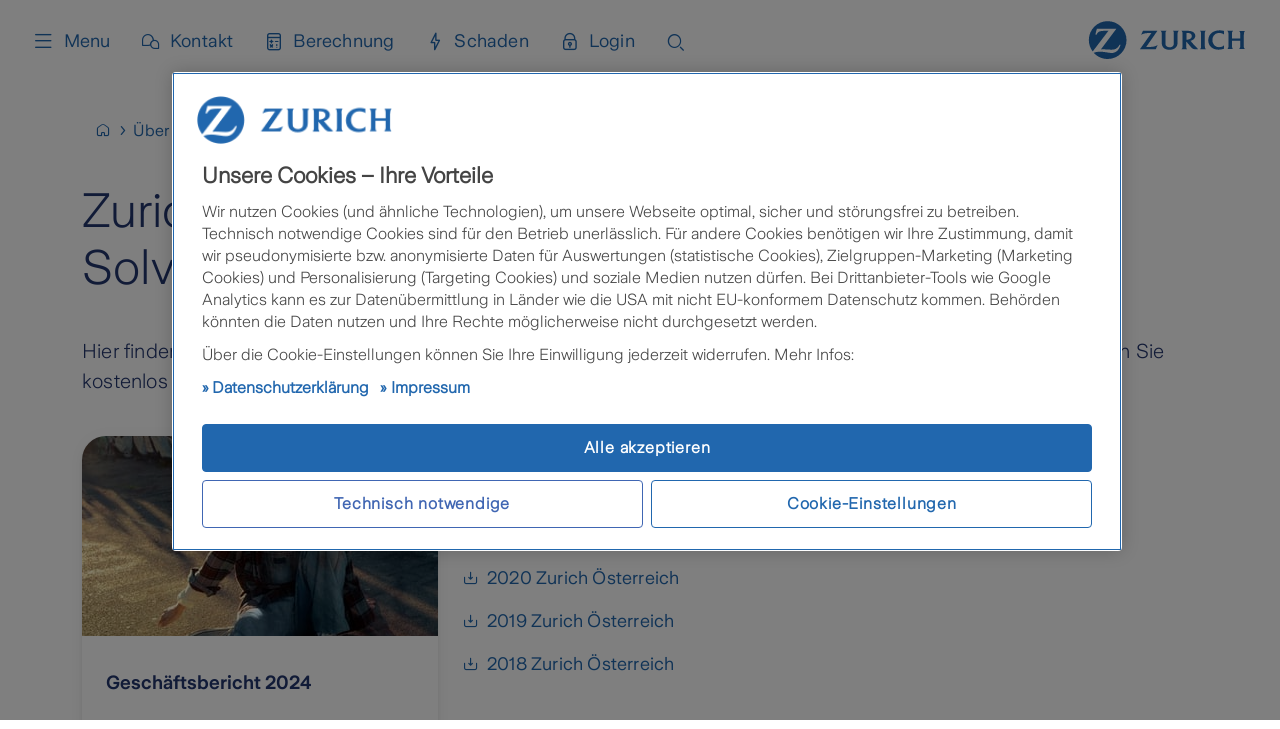

--- FILE ---
content_type: text/html; charset=utf-8
request_url: https://www.zurich.at/ueber-zurich/geschaeftsberichte-sfcr-berichte
body_size: 20185
content:
<!DOCTYPE html><html lang="de-de"><head><meta charSet="utf-8"/><meta name="viewport" content="width=device-width"/><meta name="zwp-build" content="696757fd9641269accbca52e-144c6870d7b2c505e5de63f00cd77d5a2f4769b1"/><link href="/_next/static/media/zurich-icons_woff2.e79964c0.woff2" rel="preload" type="font/woff2" as="font" crossorigin="anonymous"/><link href="/_next/static/media/ZurichSans-Light_woff2.36e454ad.woff2" rel="preload" type="font/woff2" as="font" crossorigin="anonymous"/><link href="/_next/static/media/ZurichSans-SemiBold_woff2.4943efd3.woff2" rel="preload" type="font/woff2" as="font" crossorigin="anonymous"/><link href="/_next/static/media/ZurichSans-Regular_woff2.812ca82b.woff2" rel="preload" type="font/woff2" as="font" crossorigin="anonymous"/><link href="/_next/static/media/ZurichSans-Medium_woff2.4940ade4.woff2" rel="preload" type="font/woff2" as="font" crossorigin="anonymous"/><title>Zurich Geschäftsberichte und Berichte über die Solvabilität und Finanzlage</title><link rel="canonical" href="https://www.zurich.at/ueber-zurich/geschaeftsberichte-sfcr-berichte"/><link rel="icon" href="https://edge.sitecorecloud.io/zurichinsurf8c0-zwpshared-prod-d824/media/project/zurich-headless/shared/corporate/zurich-favicon.png"/><meta property="og:image" content="https://edge.sitecorecloud.io/zurichinsurf8c0-zwpshared-prod-d824/media/project/zurich-headless/zurich-austria/images/ueber-zurich/skateboarderin-lacht.jpg?h=627&amp;iar=0&amp;w=627"/><meta property="og:url" content="https://www.zurich.at/ueber-zurich/geschaeftsberichte-sfcr-berichte"/><meta property="item-id" content="1065f93f-acc2-4b29-b0c7-4ba1f46e5311"/><meta property="page-type" content="Andere"/><meta name="last-modified" content="20250610T064358Z"/><meta name="displayname" content="Zurich Geschäftsberichte und Berichte über die Solvabilität und Finanzlage"/><meta name="description" content="Hier können Sie die Geschäftsberichte und Berichte über die Solvabilität und Finanzlage von Zurich Österreich nachlesen."/><meta property="og:title" content="Zurich Geschäftsberichte und Berichte über die Solvabilität und Finanzlage"/><meta property="og:description" content="Hier können Sie die Geschäftsberichte und Berichte über die Solvabilität und Finanzlage von Zurich Österreich nachlesen."/><meta property="og:site_name" content=""/><meta property="og:admins" content=""/><meta property="og:type" content="article"/><meta name="next-head-count" content="19"/><link data-next-font="" rel="preconnect" href="/" crossorigin="anonymous"/><script id="2beffd0f-a9ec-48bf-be4c-c1504c46fca2" type="application/ld+json" data-nscript="beforeInteractive">{
  "@context": "https://schema.org",
  "@type": "WebPage",
  "name": "Zurich Geschäftsberichte und Berichte über die Solvabilität und Finanzlage",
  "description": "Hier können Sie die Geschäftsberichte und Berichte über die Solvabilität und Finanzlage von Zurich Österreich nachlesen.",
  "dateModified": "2025-06-10T06:43:58Z",
  "inLanguage": "de-DE",
  "mainEntityOfPage": {
    "@type": "WebPage",
    "@id": "https://www.zurich.at/ueber-zurich/geschaeftsberichte-sfcr-berichte"
  },
  "mainContentOfPage": {
    "@type": "WebPageElement",
    "name": "Zurich Geschäftsberichte und Berichte über die Solvabilität und Finanzlage",
    "description": ""
  }
}</script><link rel="preload" href="/_next/static/css/11640116f8235d70.css" as="style"/><link rel="stylesheet" href="/_next/static/css/11640116f8235d70.css" data-n-g=""/><noscript data-n-css=""></noscript><script defer="" nomodule="" src="/_next/static/chunks/polyfills-42372ed130431b0a.js"></script><script src="/_next/static/chunks/webpack-3371376a7e1832fd.js" defer=""></script><script src="/_next/static/chunks/framework-6d28727e634f0245.js" defer=""></script><script src="/_next/static/chunks/main-e6d7bbc8824388c0.js" defer=""></script><script src="/_next/static/chunks/pages/_app-e1443fcaf885a626.js" defer=""></script><script src="/_next/static/chunks/734-363278f7c0ee4bcf.js" defer=""></script><script src="/_next/static/chunks/287-454bcd7eeb9893b3.js" defer=""></script><script src="/_next/static/chunks/587-61cf264a99df7d73.js" defer=""></script><script src="/_next/static/chunks/pages/%5B%5B...path%5D%5D-d6fe67afd9f3bc9f.js" defer=""></script><script src="/_next/static/1Km1ZUhRJTx-TFzVuaMRY/_buildManifest.js" defer=""></script><script src="/_next/static/1Km1ZUhRJTx-TFzVuaMRY/_ssgManifest.js" defer=""></script></head><body><div id="__next"><byoc-registration components="[]" datasources="[]"></byoc-registration><div id="head"><!--$--><!--$--><!--/$--><!--$--><!--/$--><!--$--><!--/$--><!--$--><!--/$--><!--/$--></div><div id="body-top"><!--$--><!--$--><!--/$--><!--$--><!--/$--><!--/$--></div><div class="prod-mode zurich-austria"><header role="none"><a class="skip" href="#main-content">Skip to main content</a><div id="header"><!--$--><!--$--><header><div class="header-temp-spacer"></div><nav class="header-temp" aria-label="Main menu"><div class="header-temp-navbar"><button class="header-temp-toggle" aria-expanded="false" aria-controls="navdrawer"><span class="icon icon--menu_24"></span>Menu</button><ul class="header-temp-links" aria-label="Quick links"><li class=""><a title="Home" target="" class="icon icon icon--home_24_outline" id=":R2kpor6:-link" href="/">Home</a></li><li class=""><a title="Kontakt" target="" class="icon icon icon--chat_24_outline" id=":R4kpor6:-link" href="/kontakt">Kontakt</a></li><li class=""><a title="Berechnung" target="" class="icon icon icon--calculator_24_outline" id=":R6kpor6:-link" href="/versicherung-berechnen">Berechnung</a></li><li class=""><a title="Schaden" target="" class="icon icon icon--lightning_24_outline" id=":R8kpor6:-link" href="/schaden">Schaden</a></li><li class=""><a href="https://meine.zurich.at/meinezurich" class="icon icon icon--lock-close_24_outline" title="Login" target="_blank" rel="noopener noreferrer" id=":Rakpor6:-link">Login</a></li><li class="menu-search-desktop"><button type="button" class="menu-search-button" aria-label="Search"><span aria-hidden="true" class="icon icon--search_24_outline"></span></button></li><li class="menu-search-mobile"><button type="button" class="menu-search-button" aria-label="Search"><span class="icon icon--search_24_outline"></span></button></li></ul><div class="header-temp-logo"><a target="" aria-label="Home" href="/"><img alt="Zurich" loading="lazy" src="https://edge.sitecorecloud.io/zurichinsurf8c0-zwpshared-prod-d824/media/project/zurich-headless/shared/corporate/zurich-logo-blue.svg?iar=0"/></a></div></div><div data-focus-guard="true" tabindex="-1" style="width:1px;height:0px;padding:0;overflow:hidden;position:fixed;top:1px;left:1px"></div><div data-focus-lock-disabled="disabled"><div class="header-temp-navdrawer" id="navdrawer"><div class="header-temp-navdrawer-inner"><div class="header-temp-navbar"><button class="header-temp-toggle" aria-expanded="false" aria-controls="navdrawer"><span class="icon icon--close_24"></span>Menu</button><ul class="header-temp-links" aria-label="Quick links"><li class=""><a title="Home" target="" class="icon icon icon--home_24_outline" id=":Rcn9or6:-link" href="/">Home</a></li><li class=""><a title="Kontakt" target="" class="icon icon icon--chat_24_outline" id=":Rkn9or6:-link" href="/kontakt">Kontakt</a></li><li class=""><a title="Berechnung" target="" class="icon icon icon--calculator_24_outline" id=":Rsn9or6:-link" href="/versicherung-berechnen">Berechnung</a></li><li class=""><a title="Schaden" target="" class="icon icon icon--lightning_24_outline" id=":R14n9or6:-link" href="/schaden">Schaden</a></li><li class=""><a href="https://meine.zurich.at/meinezurich" class="icon icon icon--lock-close_24_outline" title="Login" target="_blank" rel="noopener noreferrer" id=":R1cn9or6:-link">Login</a></li></ul><div class="header-temp-logo"><a target="" aria-label="Home" href="/"><img alt="Zurich" loading="lazy" src="https://edge.sitecorecloud.io/zurichinsurf8c0-zwpshared-prod-d824/media/project/zurich-headless/shared/corporate/zurich-logo-blue.svg?iar=0"/></a></div></div><div class="header-temp-navdrawer-body"><nav aria-label="Submenu"><div class="header-temp-navgroup"><div class="header-temp-navgroup-inner"><ul class="level-0"><li class=""><a title="Versicherungsrechner" target="" class="icon icon icon--calculator_24_outline" id=":Rj79or6:-link" href="/versicherung-berechnen">Versicherungsrechner</a></li><li class="has-submenu"><a href="https://meine.zurich.at/meinezurich" class="icon icon icon--lock-close_24_outline" title="Meine Zurich" target="_blank" rel="noopener noreferrer" id=":R1379or6:-link">Meine Zurich</a><button type="button" class="toggle-submenu" aria-label="Show" aria-expanded="false" id=":R1379or6:-toggle" aria-controls=":R1379or6:-submenu" aria-labelledby=":R1379or6:-toggle :R1379or6:-link"><span class="icon icon--arrow-down_16" aria-hidden="true"></span></button><ul id=":R1379or6:-submenu" class="level-1"><li class=""><a title="Zurich zApp" target="" class="" id=":Rd9379or6:-link" href="/meinezurich/zapp">Zurich zApp</a></li><li class="has-submenu"><a title="Nutzungsbedingungen" target="" class="" id=":Rl9379or6:-link" href="/meinezurich/nutzungsbedingungen">Nutzungsbedingungen</a><button type="button" class="toggle-submenu" aria-label="Show" aria-expanded="false" id=":Rl9379or6:-toggle" aria-controls=":Rl9379or6:-submenu" aria-labelledby=":Rl9379or6:-toggle :Rl9379or6:-link"><span class="icon icon--arrow-down_16" aria-hidden="true"></span></button><ul id=":Rl9379or6:-submenu" class="level-2"><li class=""><a title="Allgemeine Bedingungen" target="" class="" id=":R1ll9379or6:-link" href="/meinezurich/nutzungsbedingungen/allgemein">Allgemeine Bedingungen</a></li><li class=""><a title="Elektronische Kommunikation" target="" class="" id=":R2ll9379or6:-link" href="/meinezurich/nutzungsbedingungen/elektronische-kommunikation">Elektronische Kommunikation</a></li><li class=""><a title="Erhalt personalisierter Informationen" target="" class="" id=":R3ll9379or6:-link" href="/meinezurich/nutzungsbedingungen/erhalt-personalisierter-informationen">Erhalt personalisierter Informationen</a></li><li class=""><a title="Schriftform" target="" class="" id=":R4ll9379or6:-link" href="/meinezurich/nutzungsbedingungen/schriftform">Schriftform</a></li></ul></li></ul></li><li class=""><a title="Kontakt" target="" class="icon icon icon--chat_24_outline" id=":R1j79or6:-link" href="/kontakt">Kontakt</a></li><li class=""><a title="Schaden" target="" class="icon icon icon--lightning_24_outline" id=":R2379or6:-link" href="/schaden">Schaden</a></li><li class="has-submenu"><a title="Karriere" target="" class="icon icon icon--graduation_24_outline" id=":R2j79or6:-link" href="/karriere">Karriere</a><button type="button" class="toggle-submenu" aria-label="Show" aria-expanded="false" id=":R2j79or6:-toggle" aria-controls=":R2j79or6:-submenu" aria-labelledby=":R2j79or6:-toggle :R2j79or6:-link"><span class="icon icon--arrow-down_16" aria-hidden="true"></span></button><ul id=":R2j79or6:-submenu" class="level-1"><li class=""><a title="Diversity" target="" class="" id=":Rdaj79or6:-link" href="/karriere/diversity">Diversity</a></li><li class=""><a title="Karrierewege" target="" class="" id=":Rlaj79or6:-link" href="/karriere/karrierewege">Karrierewege</a></li><li class=""><a title="Vorteile für Mitarbeitende" target="" class="" id=":Rtaj79or6:-link" href="/karriere/vorteile-fuer-mitarbeitende">Vorteile für Mitarbeitende</a></li><li class=""><a href="https://www.careers.zurich.com/?locale=de_DE" class="" title="Unsere offenen Stellen" target="" id=":R15aj79or6:-link">Unsere offenen Stellen</a></li></ul></li><li class=""><a title="Blog" target="" class="icon icon icon--book-open_24_outline" id=":R3379or6:-link" href="/blog">Blog</a></li><li class=""><a title="Auto" target="" class="" id=":R3j79or6:-link" href="/autoversicherung">Auto</a></li><li class=""><a title="Motorrad" target="" class="" id=":R4379or6:-link" href="/motorradversicherung">Motorrad</a></li></ul></div></div><div class="header-temp-navgroup"><div class="header-temp-navgroup-inner"><ul class="level-0"><li class=""><a title="Fahrrad" target="" class="" id=":Rl79or6:-link" href="/fahrradversicherung">Fahrrad</a></li><li class=""><a title="E-Bike" target="" class="" id=":R1579or6:-link" href="/e-bike-versicherung">E-Bike</a></li><li class=""><a title="Haushalt" target="" class="" id=":R1l79or6:-link" href="/haushaltsversicherung">Haushalt</a></li><li class=""><a title="Haushaltsversicherung zum Mitnehmen" target="" class="" id=":R2579or6:-link" href="/haushaltsversicherung-mitnehmen">Haushaltsversicherung zum Mitnehmen</a></li><li class=""><a title="Eigenheim" target="" class="" id=":R2l79or6:-link" href="/eigenheimversicherung">Eigenheim</a></li><li class=""><a title="Rohbau" target="" class="" id=":R3579or6:-link" href="/eigenheimversicherung-rohbau">Rohbau</a></li><li class=""><a title="Wohn-Assistance-Versicherung" target="" class="" id=":R3l79or6:-link" href="/wohn-assistance">Wohn-Assistance-Versicherung</a></li><li class=""><a title="Rechtsschutz" target="" class="" id=":R4579or6:-link" href="/rechtsschutzversicherung">Rechtsschutz</a></li></ul></div></div><div class="header-temp-navgroup"><div class="header-temp-navgroup-inner"><ul class="level-0"><li class=""><a title="Privathaftpflichtversicherung " target="" class="" id=":Rn79or6:-link" href="/privathaftpflichtversicherung">Privathaftpflichtversicherung </a></li><li class=""><a title="Hundehaftpflichtversicherung" target="" class="" id=":R1779or6:-link" href="/hundehaftpflichtversicherung">Hundehaftpflichtversicherung</a></li><li class=""><a title="Pferdehaftpflichtversicherung" target="" class="" id=":R1n79or6:-link" href="/pferdehaftpflichtversicherung">Pferdehaftpflichtversicherung</a></li><li class=""><a title="Musikinstrument" target="" class="" id=":R2779or6:-link" href="/instrumentenversicherung">Musikinstrument</a></li><li class=""><a title="Kamera" target="" class="" id=":R2n79or6:-link" href="/kameraversicherung">Kamera</a></li><li class="has-submenu"><a title="Unfall" target="" class="" id=":R3779or6:-link" href="/unfallversicherung">Unfall</a><button type="button" class="toggle-submenu" aria-label="Show" aria-expanded="false" id=":R3779or6:-toggle" aria-controls=":R3779or6:-submenu" aria-labelledby=":R3779or6:-toggle :R3779or6:-link"><span class="icon icon--arrow-down_16" aria-hidden="true"></span></button><ul id=":R3779or6:-submenu" class="level-1"><li class=""><a title="Gliedertaxe" target="" class="" id=":Rdb779or6:-link" href="/unfallversicherung/gliedertaxenrechner">Gliedertaxe</a></li></ul></li><li class=""><a title="Ableben" target="" class="" id=":R3n79or6:-link" href="/ablebensversicherung">Ableben</a></li><li class=""><a title="Einkommen absichern" target="" class="" id=":R4779or6:-link" href="/einkommens-absicherung">Einkommen absichern</a></li></ul></div></div><div class="header-temp-navgroup"><div class="header-temp-navgroup-inner"><ul class="level-0"><li class="has-submenu"><a title="Vorsorge &amp; Vermögen" target="" class="" id=":Rp79or6:-link" href="/vorsorge-vermoegen">Vorsorge &amp; Vermögen</a><button type="button" class="toggle-submenu" aria-label="Show" aria-expanded="false" id=":Rp79or6:-toggle" aria-controls=":Rp79or6:-submenu" aria-labelledby=":Rp79or6:-toggle :Rp79or6:-link"><span class="icon icon--arrow-down_16" aria-hidden="true"></span></button><ul id=":Rp79or6:-submenu" class="level-1"><li class=""><a title="Klassische Lebensversicherung" target="" class="" id=":Rd8p79or6:-link" href="/vorsorge-vermoegen/klassische-lebensversicherung">Klassische Lebensversicherung</a></li><li class="has-submenu"><a title="Fondsgebundene Lebensversicherung" target="" class="" id=":Rl8p79or6:-link" href="/vorsorge-vermoegen/fondsgebundene-lebensversicherung">Fondsgebundene Lebensversicherung</a><button type="button" class="toggle-submenu" aria-label="Show" aria-expanded="false" id=":Rl8p79or6:-toggle" aria-controls=":Rl8p79or6:-submenu" aria-labelledby=":Rl8p79or6:-toggle :Rl8p79or6:-link"><span class="icon icon--arrow-down_16" aria-hidden="true"></span></button><ul id=":Rl8p79or6:-submenu" class="level-2"><li class=""><a title="Zurich for Future Invest" target="" class="" id=":R1ll8p79or6:-link" href="/vorsorge-vermoegen/fondsgebundene-lebensversicherung/zurich-for-future-invest">Zurich for Future Invest</a></li><li class=""><a title="Zurich Lean Invest" target="" class="" id=":R2ll8p79or6:-link" href="/vorsorge-vermoegen/fondsgebundene-lebensversicherung/zurich-lean-invest">Zurich Lean Invest</a></li><li class=""><a title="Vario Invest - Special Edition" target="" class="" id=":R3ll8p79or6:-link" href="/vorsorge-vermoegen/fondsgebundene-lebensversicherung/special-edition">Vario Invest - Special Edition</a></li></ul></li><li class=""><a href="https://meine.zurich.at/FondsFinder/" class="" title="FondsFinder" target="_blank" rel="noopener noreferrer" id=":Rt8p79or6:-link">FondsFinder</a></li></ul></li><li class=""><a title="Frauenvorsorge" target="" class="" id=":R1979or6:-link" href="/frauenvorsorge">Frauenvorsorge</a></li><li class=""><a title="Nachhaltige Vorsorge" target="" class="" id=":R1p79or6:-link" href="/nachhaltige-vorsorge">Nachhaltige Vorsorge</a></li><li class=""><a title="Betriebsversicherung" target="" class="" id=":R2979or6:-link" href="/betriebsversicherung">Betriebsversicherung</a></li><li class=""><a title="Firmen-Rechtsschutz" target="" class="" id=":R2p79or6:-link" href="/firmenrechtsschutz">Firmen-Rechtsschutz</a></li><li class=""><a title="Firmen-Kfz" target="" class="" id=":R3979or6:-link" href="/firmen-kfz-versicherung">Firmen-Kfz</a></li><li class=""><a title="Mitarbeitervorsorge" target="" class="" id=":R3p79or6:-link" href="/mitarbeitervorsorge">Mitarbeitervorsorge</a></li><li class="has-submenu"><a title="Über Zurich" target="" class="icon icon icon--team_24_outline" id=":R4979or6:-link" href="/ueber-zurich">Über Zurich</a><button type="button" class="toggle-submenu" aria-label="Show" aria-expanded="false" id=":R4979or6:-toggle" aria-controls=":R4979or6:-submenu" aria-labelledby=":R4979or6:-toggle :R4979or6:-link"><span class="icon icon--arrow-down_16" aria-hidden="true"></span></button><ul id=":R4979or6:-submenu" class="level-1"><li class=""><a title="Presse" target="" class="" id=":Rdc979or6:-link" href="/ueber-zurich/pressebereich">Presse</a></li><li class="has-submenu"><a title="Nachhaltigkeit" target="" class="" id=":Rlc979or6:-link" href="/ueber-zurich/nachhaltigkeit">Nachhaltigkeit</a><button type="button" class="toggle-submenu" aria-label="Show" aria-expanded="false" id=":Rlc979or6:-toggle" aria-controls=":Rlc979or6:-submenu" aria-labelledby=":Rlc979or6:-toggle :Rlc979or6:-link"><span class="icon icon--arrow-down_16" aria-hidden="true"></span></button><ul id=":Rlc979or6:-submenu" class="level-2"><li class=""><a title="Zurich Forest" target="" class="" id=":R3alc979or6:-link" href="/ueber-zurich/nachhaltigkeit/der-zurich-forest">Zurich Forest</a></li></ul></li><li class=""><a title="Unsere Werte" target="" class="" id=":Rtc979or6:-link" href="/ueber-zurich/unsere-werte">Unsere Werte</a></li><li class=""><a title="Verhaltenskodex" target="" class="" id=":R15c979or6:-link" href="/ueber-zurich/verhaltenskodex">Verhaltenskodex</a></li><li class=""><a title="Geschäftsberichte und SFCR-Berichte" target="" class=" navigation-item-selected " aria-current="page" id=":R1dc979or6:-link" href="/ueber-zurich/geschaeftsberichte-sfcr-berichte">Geschäftsberichte und SFCR-Berichte</a></li><li class=""><a title="Hinweisgebersystem" target="" class="" id=":R1lc979or6:-link" href="/ueber-zurich/hinweisgebersystem">Hinweisgebersystem</a></li><li class=""><a title="Responsible Investing" target="" class="" id=":R1tc979or6:-link" href="/ueber-zurich/responsible-investing">Responsible Investing</a></li></ul></li></ul></div></div></nav></div><div class="header-temp-navdrawer-footer"><div class="header-temp-navdrawer-legal"><ul class="link-list link-list--separated"><li><a href="javascript:OneTrust.ToggleInfoDisplay()" title="Cookies" class="" target="_self" rel="noreferrer">Cookies</a></li><li><a href="/datenschutz" title="Datenschutz" class="" target="_self" rel="noreferrer">Datenschutz</a></li><li><a href="/rechtliche-hinweise" title="Rechtliches" class="" target="_self" rel="noreferrer">Rechtliches</a></li><li><a href="/impressum" title="Impressum" class="" target="_self" rel="noreferrer">Impressum</a></li></ul></div><div class="header-temp-navdrawer-social"><ul class="link-list link-list--social"><li><a href="https://www.facebook.com/zurichoesterreich" title="Facebook" class="icon icon--facebook_24_solid" target="_blank" rel="noreferrer">Facebook</a></li><li><a href="https://www.instagram.com/zurich_oesterreich/" title="Instagram" class="icon icon--instagram_24_solid" target="_blank" rel="noreferrer">Instagram</a></li><li><a href="https://www.youtube.com/playlist?list=PLR9kqle_XYKrpRia6P2GwOZabAaR-qcmu" title="YouTube" class="icon icon--youtube_24_solid" target="_blank" rel="noreferrer">YouTube</a></li><li><a href="https://www.xing.com/pages/zurichoesterreich" title="Xing" class="icon icon--xing_24_solid" target="_blank" rel="noreferrer">Xing</a></li></ul></div></div></div></div></div><div data-focus-guard="true" tabindex="-1" style="width:1px;height:0px;padding:0;overflow:hidden;position:fixed;top:1px;left:1px"></div></nav></header><!--/$--><!--$--><!--/$--><!--/$--></div></header><main id="main-content"><div id="content"><!--$--><!--$--><div class="col-12 component container full-width"><div class="component-content"><div></div></div></div><!--/$--><!--$--><div class="component container"><div class="component-content"><div><!--$--><script id="breadcrumblist" type="application/ld+json">{"@context":"https://schema.org","@type":"BreadcrumbList","itemListElement":[{"@type":"ListItem","position":1,"name":"Home","item":"https://www.zurich.at/"},{"@type":"ListItem","position":2,"name":"Über Zurich","item":"https://www.zurich.at/ueber-zurich"},{"@type":"ListItem","position":3,"name":"Geschäftsberichte und SFCR-Berichte"}]}</script><div class="component container"><nav class="breadcrumb breadcrumb--icon" aria-label="Breadcrumb"><ol><li class="home"><a href="/" title="Home" aria-label="Home"><span class="breadcrumb-item__text">Home</span></a></li><li><a href="/ueber-zurich" title="Über Zurich" aria-label="Über Zurich"><span class="breadcrumb-item__text">Über Zurich</span></a></li><li><a href="/ueber-zurich/geschaeftsberichte-sfcr-berichte" title="Geschäftsberichte und SFCR-Berichte" aria-label="Geschäftsberichte und SFCR-Berichte" aria-current="page"><span class="breadcrumb-item__text">Geschäftsberichte und SFCR-Berichte</span></a></li></ol></nav></div><!--/$--></div></div></div><!--/$--><!--$--><div class="col-12 component container"><div class="component-content"><div><!--$--><div class="col-12 component container full-width"><div class="component-content"><div><!--$--><div class="col-12 component margin-bottom title"><div class="component-content"><h1 class="field-title">Zurich Geschäftsberichte und Berichte über die Solvabilität und Finanzlage</h1></div></div><!--/$--><!--$--><div class="rich-text"><p>Hier finden Sie die <strong>Geschäftsberichte</strong> der letzten Jahre als PDF-Datei zum Herunterladen. Einen PDF-Reader können Sie kostenlos bei <a rel="noopener noreferrer" href="http://www.adobe.com/de/products/reader/" target="_blank">Adobe</a> herunterladen.</p></div><!--/$--><!--$--><div class="row component column-splitter"><div class="component col-md-4"><!--$--><div class="col-12"><div class="card margin-top"><div class="card-image"><img alt="Skateboarderin lacht trotz Hoppala" loading="lazy" width="356" height="200" decoding="async" data-nimg="1" style="color:transparent" sizes="(max-width: 768px) 216px, (max-width: 1024px) 296px, 356px" srcSet="https://edge.sitecorecloud.io/zurichinsurf8c0-zwpshared-prod-d824/media/project/zurich-headless/zurich-austria/images/ueber-zurich/skateboarderin-lacht.jpg?iar=0&amp;w=144 144w, https://edge.sitecorecloud.io/zurichinsurf8c0-zwpshared-prod-d824/media/project/zurich-headless/zurich-austria/images/ueber-zurich/skateboarderin-lacht.jpg?iar=0&amp;w=190 190w, https://edge.sitecorecloud.io/zurichinsurf8c0-zwpshared-prod-d824/media/project/zurich-headless/zurich-austria/images/ueber-zurich/skateboarderin-lacht.jpg?iar=0&amp;w=216 216w, https://edge.sitecorecloud.io/zurichinsurf8c0-zwpshared-prod-d824/media/project/zurich-headless/zurich-austria/images/ueber-zurich/skateboarderin-lacht.jpg?iar=0&amp;w=228 228w, https://edge.sitecorecloud.io/zurichinsurf8c0-zwpshared-prod-d824/media/project/zurich-headless/zurich-austria/images/ueber-zurich/skateboarderin-lacht.jpg?iar=0&amp;w=260 260w, https://edge.sitecorecloud.io/zurichinsurf8c0-zwpshared-prod-d824/media/project/zurich-headless/zurich-austria/images/ueber-zurich/skateboarderin-lacht.jpg?iar=0&amp;w=296 296w, https://edge.sitecorecloud.io/zurichinsurf8c0-zwpshared-prod-d824/media/project/zurich-headless/zurich-austria/images/ueber-zurich/skateboarderin-lacht.jpg?iar=0&amp;w=356 356w, https://edge.sitecorecloud.io/zurichinsurf8c0-zwpshared-prod-d824/media/project/zurich-headless/zurich-austria/images/ueber-zurich/skateboarderin-lacht.jpg?iar=0&amp;w=360 360w, https://edge.sitecorecloud.io/zurichinsurf8c0-zwpshared-prod-d824/media/project/zurich-headless/zurich-austria/images/ueber-zurich/skateboarderin-lacht.jpg?iar=0&amp;w=375 375w, https://edge.sitecorecloud.io/zurichinsurf8c0-zwpshared-prod-d824/media/project/zurich-headless/zurich-austria/images/ueber-zurich/skateboarderin-lacht.jpg?iar=0&amp;w=500 500w, https://edge.sitecorecloud.io/zurichinsurf8c0-zwpshared-prod-d824/media/project/zurich-headless/zurich-austria/images/ueber-zurich/skateboarderin-lacht.jpg?iar=0&amp;w=560 560w, https://edge.sitecorecloud.io/zurichinsurf8c0-zwpshared-prod-d824/media/project/zurich-headless/zurich-austria/images/ueber-zurich/skateboarderin-lacht.jpg?iar=0&amp;w=600 600w, https://edge.sitecorecloud.io/zurichinsurf8c0-zwpshared-prod-d824/media/project/zurich-headless/zurich-austria/images/ueber-zurich/skateboarderin-lacht.jpg?iar=0&amp;w=627 700w, https://edge.sitecorecloud.io/zurichinsurf8c0-zwpshared-prod-d824/media/project/zurich-headless/zurich-austria/images/ueber-zurich/skateboarderin-lacht.jpg?iar=0&amp;w=627 730w, https://edge.sitecorecloud.io/zurichinsurf8c0-zwpshared-prod-d824/media/project/zurich-headless/zurich-austria/images/ueber-zurich/skateboarderin-lacht.jpg?iar=0&amp;w=627 768w, https://edge.sitecorecloud.io/zurichinsurf8c0-zwpshared-prod-d824/media/project/zurich-headless/zurich-austria/images/ueber-zurich/skateboarderin-lacht.jpg?iar=0&amp;w=627 800w, https://edge.sitecorecloud.io/zurichinsurf8c0-zwpshared-prod-d824/media/project/zurich-headless/zurich-austria/images/ueber-zurich/skateboarderin-lacht.jpg?iar=0&amp;w=627 900w, https://edge.sitecorecloud.io/zurichinsurf8c0-zwpshared-prod-d824/media/project/zurich-headless/zurich-austria/images/ueber-zurich/skateboarderin-lacht.jpg?iar=0&amp;w=627 1024w, https://edge.sitecorecloud.io/zurichinsurf8c0-zwpshared-prod-d824/media/project/zurich-headless/zurich-austria/images/ueber-zurich/skateboarderin-lacht.jpg?iar=0&amp;w=627 1440w, https://edge.sitecorecloud.io/zurichinsurf8c0-zwpshared-prod-d824/media/project/zurich-headless/zurich-austria/images/ueber-zurich/skateboarderin-lacht.jpg?iar=0&amp;w=627 1600w" src="https://edge.sitecorecloud.io/zurichinsurf8c0-zwpshared-prod-d824/media/project/zurich-headless/zurich-austria/images/ueber-zurich/skateboarderin-lacht.jpg?iar=0&amp;w=627"/></div><div class="card-content" role="region" aria-labelledby="headline-card-:R5etb6:"><p class="card-preline"></p><h5 class="card-headline" id="headline-card-:R5etb6:">Geschäftsbericht 2024</h5><div class="card-button-wrapper"><a href="https://edge.sitecorecloud.io/zurichinsurf8c0-zwpshared-prod-d824/media/project/zurich-headless/zurich-austria/docs/ueber-zurich/geschaeftsberichte/zurich-geschaeftsbericht-2024.pdf?sc_lang=de-de" class="btn btn--text" title="Geschäftsbericht Zurich Österreich 2024" target="_blank" rel="noopener noreferrer">Download<span class="icon icon--download_24" aria-hidden="true"></span></a></div></div></div></div><!--/$--></div><div class="component col-md-8"><!--$--><div class="margin-top"><ul class="link-list"><li><a href="https://edge.sitecorecloud.io/zurichinsurf8c0-zwpshared-prod-d824/media/project/zurich-headless/zurich-austria/docs/ueber-zurich/geschaeftsberichte/zurich-geschaeftsbericht-2023.pdf?sc_lang=de-de" class="icon icon--download_24" title="Geschäftsbericht Zurich Österreich 2023" target="_blank" rel="noopener noreferrer">2023 Zurich Österreich</a></li><li><a href="https://edge.sitecorecloud.io/zurichinsurf8c0-zwpshared-prod-d824/media/project/zurich-headless/zurich-austria/docs/ueber-zurich/geschaeftsberichte/zurich-geschaeftsbericht-2022.pdf?sc_lang=de-de" class="icon icon--download_24" title="2022 Zurich Österreich" target="_blank" rel="noopener noreferrer">2022 Zurich Österreich</a></li><li><a href="https://edge.sitecorecloud.io/zurichinsurf8c0-zwpshared-prod-d824/media/project/zurich-headless/zurich-austria/docs/ueber-zurich/geschaeftsberichte/zurich-geschaeftsbericht-2021.pdf?sc_lang=de-de" class="icon icon--download_24" title="2021 Zurich Österreich" target="_blank" rel="noopener noreferrer">2021 Zurich Österreich</a></li><li><a href="https://edge.sitecorecloud.io/zurichinsurf8c0-zwpshared-prod-d824/media/project/zurich-headless/zurich-austria/docs/ueber-zurich/geschaeftsberichte/zurich-geschaeftsbericht-2020.pdf?sc_lang=de-de" class="icon icon--download_24" title="2020 Zurich Österreich" target="_blank" rel="noopener noreferrer">2020 Zurich Österreich</a></li><li><a href="https://edge.sitecorecloud.io/zurichinsurf8c0-zwpshared-prod-d824/media/project/zurich-headless/zurich-austria/docs/ueber-zurich/geschaeftsberichte/zurich-geschaeftsbericht-2019.pdf?sc_lang=de-de" class="icon icon--download_24" title="2019 Zurich Österreich" target="_blank" rel="noopener noreferrer">2019 Zurich Österreich</a></li><li><a href="https://edge.sitecorecloud.io/zurichinsurf8c0-zwpshared-prod-d824/media/project/zurich-headless/zurich-austria/docs/ueber-zurich/geschaeftsberichte/zurich-geschaeftsbericht-2018.pdf?sc_lang=de-de" class="icon icon--download_24" title="2018 Zurich Österreich" target="_blank" rel="noopener noreferrer">2018 Zurich Österreich</a></li></ul></div><!--/$--></div></div><!--/$--><!--$--><hr class="col-12 divider"/><!--/$--><!--$--><div class="margin-top rich-text"><p>Hier finden Sie die aktuellen <strong>SFCR (Solvency and Financial Condition Reports)</strong> als PDF-Datei zum Herunterladen. Wenn Sie eine gedruckte Variante des Solvabilitätsberichts wünschen, dann fordern Sie diese bitte per E-Mail unter <a href="mailto:solvabilitaet@zurich.at">solvabilitaet@zurich.at</a> an.</p></div><!--/$--><!--$--><div class="row component column-splitter"><div class="component col-md-4"><!--$--><div class="col-12"><div class="card margin-top"><div class="card-image"><span role="img" aria-label="pictogram career-analysis" class="pictogram pictogram--career-analysis"></span></div><div class="card-content" role="region" aria-labelledby="headline-card-:R5qtb6:"><p class="card-preline"></p><h5 class="card-headline" id="headline-card-:R5qtb6:">SFCR-Bericht 2024</h5><div class="card-button-wrapper"><a href="https://edge.sitecorecloud.io/zurichinsurf8c0-zwpshared-prod-d824/media/project/zurich-headless/zurich-austria/docs/ueber-zurich/sfcr/zurich-solvabilitaet-finanzlage-2024.pdf?sc_lang=de-de" class="btn btn--text" title="Bericht über Solvabilität und Finanzlage 2024" target="_blank" rel="noopener noreferrer">Download<span class="icon icon--download_24" aria-hidden="true"></span></a></div></div></div></div><!--/$--></div><div class="component col-md-8"><!--$--><div class="margin-top"><ul class="link-list"><li><a href="https://edge.sitecorecloud.io/zurichinsurf8c0-zwpshared-prod-d824/media/project/zurich-headless/zurich-austria/docs/ueber-zurich/sfcr/zurich-solvabilitaet-finanzlage-2023.pdf?sc_lang=de-de" class="icon icon--download_24" title="Bericht über Solvabilität und Finanzlage 2023" target="_blank" rel="noopener noreferrer">Bericht über Solvabilität und Finanzlage 2023</a></li><li><a href="https://edge.sitecorecloud.io/zurichinsurf8c0-zwpshared-prod-d824/media/project/zurich-headless/zurich-austria/docs/ueber-zurich/sfcr/zurich-solvabilitaet-finanzlage-2022.pdf?sc_lang=de-de" class="icon icon--download_24" title="Bericht über Solvabilität und Finanzlage 2022" target="_blank" rel="noopener noreferrer">Bericht über Solvabilität und Finanzlage 2022</a></li><li><a href="https://edge.sitecorecloud.io/zurichinsurf8c0-zwpshared-prod-d824/media/project/zurich-headless/zurich-austria/docs/ueber-zurich/sfcr/zurich-solvabilitaet-finanzlage-2021.pdf?sc_lang=de-de" class="icon icon--download_24" title="Bericht über Solvabilität und Finanzlage 2021" target="_blank" rel="noopener noreferrer">Bericht über Solvabilität und Finanzlage 2021</a></li><li><a href="https://edge.sitecorecloud.io/zurichinsurf8c0-zwpshared-prod-d824/media/project/zurich-headless/zurich-austria/docs/ueber-zurich/sfcr/zurich-solvabilitaet-finanzlage-2020.pdf?sc_lang=de-de" class="icon icon--download_24" title="Bericht über Solvabilität und Finanzlage 2020" target="_blank" rel="noopener noreferrer">Bericht über Solvabilität und Finanzlage 2020</a></li><li><a href="https://edge.sitecorecloud.io/zurichinsurf8c0-zwpshared-prod-d824/media/project/zurich-headless/zurich-austria/docs/ueber-zurich/sfcr/zurich-solvabilitaet-finanzlage-2019.pdf?sc_lang=de-de" class="icon icon--download_24" title="Bericht über Solvabilität und Finanzlage 2019" target="_blank" rel="noopener noreferrer">Bericht über Solvabilität und Finanzlage 2019</a></li><li><a href="https://edge.sitecorecloud.io/zurichinsurf8c0-zwpshared-prod-d824/media/project/zurich-headless/zurich-austria/docs/ueber-zurich/sfcr/zurich-solvabilitaet-finanzlage-2018.pdf?sc_lang=de-de" class="icon icon--download_24" title="Bericht über Solvabilität und Finanzlage 2018" target="_blank" rel="noopener noreferrer">Bericht über Solvabilität und Finanzlage 2018</a></li></ul></div><!--/$--></div></div><!--/$--></div></div></div><!--/$--></div></div></div><!--/$--><!--$--><div class="col-12 component container full-width"><div class="component-content"><div></div></div></div><!--/$--><!--/$--></div></main><footer role="none"><div id="footer"><!--$--><!--$--><footer class="footer bg-zurichblue inverted"><div class="footer-inner"><div class="footer-top container"><div class="footer-links"><span id="footer-list-title-:R2tr6:">Über Zurich</span><ul class="link-list" aria-labelledby="footer-list-title-:R2tr6:"><li><a title="Presse" target="" class="" href="/ueber-zurich/pressebereich">Presse</a></li><li><a title="Karriere" target="" class="" href="/karriere">Karriere</a></li><li><a title="Nachhaltigkeit" target="" class="" href="/ueber-zurich/nachhaltigkeit">Nachhaltigkeit</a></li><li><a title="Rechtliche Hinweise" target="" class="" href="/rechtliche-hinweise">Rechtliche Hinweise</a></li><li><a title="Kundenservicestellen" target="" class="" href="/kontakt/kundenservicestellen">Kundenservicestellen</a></li></ul></div><div class="footer-links--horizontal footer-links"><span id="footer-list-title-:R4tr6:">Kontakt &amp; Service</span><ul class="link-list" aria-labelledby="footer-list-title-:R4tr6:"><li><a title="" target="" class="" href="/kontakt">Kontakt</a></li><li><a href="https://meine.zurich.at/meinezurich/" class="" title="Kunden-Login" target="_blank" rel="noopener noreferrer">Kunden-Login</a></li><li><a title="Schaden melden" target="" class="" href="/schaden/schadenmeldung">Schaden melden</a></li><li><a title="Versicherung berechnen" target="" class="" href="/versicherung-berechnen">Versicherung berechnen</a></li><li><a title="Blog" target="|Custom" class="" href="/blog">Blog</a></li><li><a title="Zurich App" target="_blank" class="" href="/meinezurich/zapp">App</a></li></ul></div><div class="social-bar footer-links"><span id="footer-list-title-:R6tr6:">Social Media</span><ul class="link-list" aria-labelledby="footer-list-title-:R6tr6:"><li><a href="https://www.facebook.com/zurichoesterreich" class="icon icon--facebook_24_solid" target="_blank" rel="noopener noreferrer" aria-label="Facebook"><span></span></a></li><li><a href="https://www.instagram.com/zurich_oesterreich/" class="icon icon--instagram_24_solid" target="_blank" rel="noopener noreferrer" aria-label="Instagram"><span></span></a></li><li><a href="https://www.youtube.com/playlist?list=PLR9kqle_XYKrpRia6P2GwOZabAaR-qcmu" class="icon icon--youtube_24_solid" target="_blank" rel="noopener noreferrer" aria-label="YouTube"><span></span></a></li><li><a href="https://www.xing.com/pages/zurichoesterreich" class="icon icon--xing_24_solid" target="_blank" rel="noopener noreferrer" aria-label="Xing"><span></span></a></li></ul></div></div><div class="footer-bottom container"><ul class="link-list footer-legal"><li><a title="Barrierefreiheits-Erklärung" target="" class="" href="/rechtliche-hinweise/barrierefreiheitserklaerung">Barrierefreiheits-Erklärung</a></li><li><a href="javascript:OneTrust.ToggleInfoDisplay()" class="">Cookie Einstellungen</a></li><li><a title="Datenschutz" target="" class="" href="/datenschutz">Datenschutz</a></li><li><a title="Impressum" target="" class="" href="/impressum">Impressum</a></li><li><p class="copy-small">© 2026 Zurich</p></li></ul></div></div></footer><!--/$--><!--/$--></div></footer></div><div id="body-bottom"></div><div id="zwp-body-bottom"><!--$--><!--$--><!--/$--><!--/$--></div></div><script id="__NEXT_DATA__" type="application/json">{"props":{"pageProps":{"site":{"name":"zurich-austria","language":"de-de","hostName":"*"},"locale":"de-de","layoutData":{"sitecore":{"context":{"pageEditing":false,"site":{"name":"zurich-austria"},"pageState":"normal","editMode":"chromes","language":"de-DE","itemPath":"/ueber-zurich/geschaeftsberichte-sfcr-berichte","variantId":"_default"},"route":{"name":"Geschaeftsberichte SFCR Berichte","displayName":"Geschaeftsberichte SFCR Berichte","fields":{"Title":{"value":"Zurich Geschäftsberichte und Berichte über die Solvabilität und Finanzlage"},"Content":{"value":""},"CopyrightLegal":null,"MetaTitle":{"value":"Zurich Geschäftsberichte und Berichte über die Solvabilität und Finanzlage"},"RobotsContent":null,"MetaDescription":{"value":"Hier können Sie die Geschäftsberichte und Berichte über die Solvabilität und Finanzlage von Zurich Österreich nachlesen."},"MetaKeywords":{"value":""},"OpenGraphAdmins":{"value":""},"OpenGraphAppId":{"value":""},"OpenGraphDescription":{"value":"Hier können Sie die Geschäftsberichte und Berichte über die Solvabilität und Finanzlage von Zurich Österreich nachlesen."},"OpenGraphImageUrl":{"value":{"src":"https://edge.sitecorecloud.io/zurichinsurf8c0-zwpshared-prod-d824/media/project/zurich-headless/zurich-austria/images/ueber-zurich/skateboarderin-lacht.jpg?h=627\u0026iar=0\u0026w=627","alt":"Skateboarderin lacht trotz Hoppala","width":"627","height":"627"}},"OpenGraphSiteName":{"value":""},"OpenGraphTitle":{"value":"Zurich Geschäftsberichte und Berichte über die Solvabilität und Finanzlage"},"OpenGraphType":{"value":"article"},"FacetValues":[{"id":"34120eb1-b65e-443c-a2e8-35565520e57e","url":"https://headless-base/data/search/facets/page-type/website","name":"Website","displayName":"Website","fields":{"Link":{"value":{"href":""}},"Value":{"value":"Andere"},"Facet":{"id":"8d63a68b-d874-4f0c-8c21-0ad8e653fd59","url":"https://headless-base/data/search/facets/page-type","name":"Page Type","displayName":"Page Type","fields":{"FacetName":{"value":"page-type"}}},"ParseToNumber":{"value":false},"Title":{"value":""}}}],"HideFromSearch":{"value":false},"HideFromExternalSearch":{"value":false},"SourceOrganizationSEO":[],"AboutSEO":[],"AuthorSEO":[],"MentionsSEO":[],"PublisherSEO":[],"CanonicalURL":{"value":{"href":""}},"ExcludeSuffixesPage":{"value":false},"ExcludeSuffixesScope":{"value":false},"BodyBottom":{"value":""},"BodyTop":{"value":""},"Head":{"value":""},"BodyTopSection":[],"BodyBottomSection":[],"HeadSection":[],"ScriptChildren":{"value":""},"ScriptCleanUp":{"value":""},"ScriptId":{"value":""},"ScriptOnError":{"value":""},"ScriptOnLoad":{"value":""},"ScriptOnReady":{"value":""},"ScriptSrc":{"value":""},"ScriptStrategy":{"value":""},"ScriptStylesheets":{"value":""},"DisableBreadcrumb":{"value":false},"NavigationIcon":null,"Page Design":null,"NavigationFilter":[],"NavigationClass":null,"NavigationTitle":{"value":"Geschäftsberichte und SFCR-Berichte"}},"databaseName":"master","deviceId":"fe5d7fdf-89c0-4d99-9aa3-b5fbd009c9f3","itemId":"1065f93f-acc2-4b29-b0c7-4ba1f46e5311","itemLanguage":"de-DE","itemVersion":15,"layoutId":"31ab70d5-928a-41ee-8c71-687b3515e769","templateId":"e7b071cd-5fb0-435d-87fb-a256f5d77b83","templateName":"Detail Page","placeholders":{"headless-head":[{"uid":"8572f498-f0f4-4139-a8ee-ef914f50afec","componentName":"PartialDesignDynamicPlaceholder","dataSource":"","params":{"sid":"{8572F498-F0F4-4139-A8EE-EF914F50AFEC}","ph":"headless-head","sig":"sxa-metadata"},"placeholders":{"sxa-metadata":[{"uid":"2beffd0f-a9ec-48bf-be4c-c1504c46fca2","componentName":"HeadMetadata","dataSource":"","params":{"CacheClearingBehavior":"Clear on publish"},"fields":{"canonicalUrl":{"value":"https://www.zurich.at/ueber-zurich/geschaeftsberichte-sfcr-berichte"},"defaultImageUrl":{"value":"https://edge.sitecorecloud.io/zurichinsurf8c0-zwpshared-prod-d824/media/project/zurich-headless/shared/corporate/search.png"},"metaTitleSuffix":{"value":""},"faviconUrl":{"value":"https://edge.sitecorecloud.io/zurichinsurf8c0-zwpshared-prod-d824/media/project/zurich-headless/shared/corporate/zurich-favicon.png"},"lastModified":{"value":"20250610T064358Z"}}},{"uid":"54a2b097-4a09-44a9-9fef-47ce36ae2832","componentName":"SeoMetadata","dataSource":"","params":{"CacheClearingBehavior":"Clear on publish"}},{"uid":"7870dd1a-3671-4518-b548-c36935d7865b","componentName":"OGTags","dataSource":"","params":{"CacheClearingBehavior":"Clear on publish"}},{"uid":"b035ddfc-cf3b-4d28-b963-cf39d0cccdda","componentName":"HeadHtmlSnippet","dataSource":"","params":{"CacheClearingBehavior":"Clear on publish"},"fields":{"pageLevelSnippet":{"value":""},"pageLevelEmbeddedSnippet":{"value":""},"siteLevelEmbeddedSnippet":{"value":""}}}]}}],"headless-body-top":[{"uid":"8572f498-f0f4-4139-a8ee-ef914f50afec","componentName":"PartialDesignDynamicPlaceholder","dataSource":"","params":{"sid":"{8572F498-F0F4-4139-A8EE-EF914F50AFEC}","ph":"headless-body-top","sig":"sxa-metadata"},"placeholders":{"sxa-metadata":[{"uid":"f1933551-f6f2-4df0-a7b1-73a7a8078891","componentName":"PrivacyWarning","dataSource":"","params":{"CacheClearingBehavior":"Clear on publish"},"fields":{"data":{"contextItem":{"ancestors":[{"children":{"results":[{"children":{"results":[{"children":{"results":[]}}]}}]}}]}}}},{"uid":"c8f7813e-2a40-4870-af50-d8a4c6fe3f89","componentName":"BodyTopHtmlSnippet","dataSource":"","params":{"CacheClearingBehavior":"Clear on publish"},"fields":{"pageLevelSnippet":{"value":""},"pageLevelEmbeddedSnippet":{"value":""},"siteLevelEmbeddedSnippet":{"value":""}}}]}}],"headless-header":[{"uid":"21fc3f84-5223-428c-9b1c-f3857af1ea7e","componentName":"PartialDesignDynamicPlaceholder","dataSource":"","params":{"sid":"{21FC3F84-5223-428C-9B1C-F3857AF1EA7E}","ph":"headless-header","sig":"sxa-header"},"placeholders":{"sxa-header":[{"uid":"292716f5-660a-45eb-8a60-fc95a2fcd410","componentName":"Navigation","dataSource":"","params":{"LevelFrom":"{1BB88840-5FB3-4353-AD8D-81136F6FF75A}","LevelTo":"{4CDEFD87-00DA-4529-AD4D-7E1318644E97}","Filter":"main","DynamicPlaceholderId":"1","FieldNames":"Default"},"fields":{"items":[{"level":1,"queryString":"","icon":"icon icon--calculator_24_outline","children":[],"id":"25093bab-d65f-49cd-8b51-a6fa4d445dba","title":"Versicherungsrechner","href":"/versicherung-berechnen","target":"","isExternal":false,"anchor":""},{"level":1,"queryString":"","icon":"icon icon--lock-close_24_outline","children":[{"level":2,"queryString":"","icon":null,"children":[],"id":"41919412-ea85-4538-90d5-04b4e3057743","title":"Zurich zApp","href":"/meinezurich/zapp","target":"","isExternal":false,"anchor":""},{"level":2,"queryString":"","icon":null,"children":[{"level":3,"queryString":"","icon":null,"children":[],"id":"83a4c47b-2714-49af-bb1f-31d298d0b352","title":"Allgemeine Bedingungen","href":"/meinezurich/nutzungsbedingungen/allgemein","target":"","isExternal":false,"anchor":""},{"level":3,"queryString":"","icon":null,"children":[],"id":"18a29eaa-cdb5-49e5-8cb5-86d094ab0261","title":"Elektronische Kommunikation","href":"/meinezurich/nutzungsbedingungen/elektronische-kommunikation","target":"","isExternal":false,"anchor":""},{"level":3,"queryString":"","icon":null,"children":[],"id":"ef5d265a-2d62-429d-89fb-d7c4a1dc8e31","title":"Erhalt personalisierter Informationen","href":"/meinezurich/nutzungsbedingungen/erhalt-personalisierter-informationen","target":"","isExternal":false,"anchor":""},{"level":3,"queryString":"","icon":null,"children":[],"id":"f116df6d-6321-40d0-b15b-befb5ac5a078","title":"Schriftform","href":"/meinezurich/nutzungsbedingungen/schriftform","target":"","isExternal":false,"anchor":""}],"id":"6635ecb9-93b2-4331-92ed-5150a586916a","title":"Nutzungsbedingungen","href":"/meinezurich/nutzungsbedingungen","target":"","isExternal":false,"anchor":""}],"id":"651d7fdb-8b97-4144-81dd-1216ed8869ee","title":"Meine Zurich","href":"https://meine.zurich.at/meinezurich","target":"_blank","isExternal":false,"anchor":""},{"level":1,"queryString":"","icon":"icon icon--chat_24_outline","children":[],"id":"78de7648-dbe3-44a6-9000-c8d3ee3b5d68","title":"Kontakt","href":"/kontakt","target":"","isExternal":false,"anchor":""},{"level":1,"queryString":"","icon":"icon icon--lightning_24_outline","children":[],"id":"eede9d8b-8ef0-4e47-85ba-3385e8b9262f","title":"Schaden","href":"/schaden","target":"","isExternal":false,"anchor":""},{"level":1,"queryString":"","icon":"icon icon--graduation_24_outline","children":[{"level":2,"queryString":"","icon":null,"children":[],"id":"3f30a85c-5980-4f4b-8900-fdddc7341074","title":"Diversity","href":"/karriere/diversity","target":"","isExternal":false,"anchor":""},{"level":2,"queryString":"","icon":null,"children":[],"id":"001ecddf-ccf9-4634-b793-ab8ef614bd2a","title":"Karrierewege","href":"/karriere/karrierewege","target":"","isExternal":false,"anchor":""},{"level":2,"queryString":"","icon":null,"children":[],"id":"df1c3dce-7394-4fd0-9d10-13f10c2e62e6","title":"Vorteile für Mitarbeitende","href":"/karriere/vorteile-fuer-mitarbeitende","target":"","isExternal":false,"anchor":""},{"level":2,"queryString":"locale=de_DE","icon":null,"children":[],"id":"dd3e7965-c6f0-4f1e-8bc9-e3d6da7822d6","title":"Unsere offenen Stellen","href":"https://www.careers.zurich.com/","target":"","isExternal":false,"anchor":""}],"id":"f0d89752-7633-481c-a23a-a70171f9cf73","title":"Karriere","href":"/karriere","target":"","isExternal":false,"anchor":""},{"level":1,"queryString":"","icon":"icon icon--book-open_24_outline","children":[],"id":"79dbc7d9-bcca-4060-a6d0-ab7e64384b81","title":"Blog","href":"/blog","target":"","isExternal":false,"anchor":""},{"level":1,"queryString":"","icon":null,"children":[],"id":"e7d5e04f-bcff-43ef-8c91-d21930ecfa5d","title":"Auto","href":"/autoversicherung","target":"","isExternal":false,"anchor":""},{"level":1,"queryString":"","icon":null,"children":[],"id":"45f60017-d36a-4ba8-a567-2b1f484920b0","title":"Motorrad","href":"/motorradversicherung","target":"","isExternal":false,"anchor":""},{"level":1,"queryString":"","icon":null,"children":[],"id":"73ed9783-9672-4497-9e8f-5eea7dee4cb5","title":"Fahrrad","href":"/fahrradversicherung","target":"","isExternal":false,"anchor":""},{"level":1,"queryString":"","icon":null,"children":[],"id":"1b55005e-ce8f-4f9b-9867-fdd47ae4329c","title":"E-Bike","href":"/e-bike-versicherung","target":"","isExternal":false,"anchor":""},{"level":1,"queryString":"","icon":null,"children":[],"id":"04b85a6e-6c75-40e8-8550-842cf23a1a5b","title":"Haushalt","href":"/haushaltsversicherung","target":"","isExternal":false,"anchor":""},{"level":1,"queryString":"","icon":null,"children":[],"id":"103fb0e8-27cd-466d-81fb-2aba6fb9931d","title":"Haushaltsversicherung zum Mitnehmen","href":"/haushaltsversicherung-mitnehmen","target":"","isExternal":false,"anchor":""},{"level":1,"queryString":"","icon":null,"children":[],"id":"b6ef70d8-5bd1-459d-8236-5fff303c2c91","title":"Eigenheim","href":"/eigenheimversicherung","target":"","isExternal":false,"anchor":""},{"level":1,"queryString":"","icon":null,"children":[],"id":"522c279a-1a80-4db8-a89a-adf05b4b658a","title":"Rohbau","href":"/eigenheimversicherung-rohbau","target":"","isExternal":false,"anchor":""},{"level":1,"queryString":"","icon":null,"children":[],"id":"5ce6117f-e113-4204-99ed-b2e49f40b8f7","title":"Wohn-Assistance-Versicherung","href":"/wohn-assistance","target":"","isExternal":false,"anchor":""},{"level":1,"queryString":"","icon":null,"children":[],"id":"59217ec7-cd6f-4b12-b558-6f23aecffbe9","title":"Rechtsschutz","href":"/rechtsschutzversicherung","target":"","isExternal":false,"anchor":""},{"level":1,"queryString":"","icon":null,"children":[],"id":"b5a90fca-181a-49e9-8e91-7f7768bf9a80","title":"Privathaftpflichtversicherung ","href":"/privathaftpflichtversicherung","target":"","isExternal":false,"anchor":""},{"level":1,"queryString":"","icon":null,"children":[],"id":"6003fe64-fdd2-4841-a345-142a16085816","title":"Hundehaftpflichtversicherung","href":"/hundehaftpflichtversicherung","target":"","isExternal":false,"anchor":""},{"level":1,"queryString":"","icon":null,"children":[],"id":"e920293b-79e1-4c53-9400-13b6e45f2fd6","title":"Pferdehaftpflichtversicherung","href":"/pferdehaftpflichtversicherung","target":"","isExternal":false,"anchor":""},{"level":1,"queryString":"","icon":null,"children":[],"id":"d0ae0fd1-89d0-474e-8f09-0814f60ce929","title":"Musikinstrument","href":"/instrumentenversicherung","target":"","isExternal":false,"anchor":""},{"level":1,"queryString":"","icon":null,"children":[],"id":"cca27181-4af9-41b2-bf98-29bfc3a4a6cf","title":"Kamera","href":"/kameraversicherung","target":"","isExternal":false,"anchor":""},{"level":1,"queryString":"","icon":null,"children":[{"level":2,"queryString":"","icon":null,"children":[],"id":"4059b647-d908-4ef6-8c0c-a692b64582b3","title":"Gliedertaxe","href":"/unfallversicherung/gliedertaxenrechner","target":"","isExternal":false,"anchor":""}],"id":"2d5ed22b-f1d3-4998-b636-2e18ae1b09d8","title":"Unfall","href":"/unfallversicherung","target":"","isExternal":false,"anchor":""},{"level":1,"queryString":"","icon":null,"children":[],"id":"23bc56ef-522b-47ab-a8cd-c7aaab477cb5","title":"Ableben","href":"/ablebensversicherung","target":"","isExternal":false,"anchor":""},{"level":1,"queryString":"","icon":null,"children":[],"id":"0046da9d-e775-4a4c-ad78-65db8624fc0f","title":"Einkommen absichern","href":"/einkommens-absicherung","target":"","isExternal":false,"anchor":""},{"level":1,"queryString":"","icon":null,"children":[{"level":2,"queryString":"","icon":null,"children":[],"id":"4074dbfc-b957-496f-a587-92e30f698726","title":"Klassische Lebensversicherung","href":"/vorsorge-vermoegen/klassische-lebensversicherung","target":"","isExternal":false,"anchor":""},{"level":2,"queryString":"","icon":null,"children":[{"level":3,"queryString":"","icon":null,"children":[],"id":"4a2ffbb1-9823-488c-9f87-daec97fabc91","title":"Zurich for Future Invest","href":"/vorsorge-vermoegen/fondsgebundene-lebensversicherung/zurich-for-future-invest","target":"","isExternal":false,"anchor":""},{"level":3,"queryString":"","icon":null,"children":[],"id":"74687cf4-e47e-4601-90c9-bee5ea64f3f6","title":"Zurich Lean Invest","href":"/vorsorge-vermoegen/fondsgebundene-lebensversicherung/zurich-lean-invest","target":"","isExternal":false,"anchor":""},{"level":3,"queryString":"","icon":null,"children":[],"id":"4a6b2251-97d0-4e52-865c-43709ba6fe6c","title":"Vario Invest - Special Edition","href":"/vorsorge-vermoegen/fondsgebundene-lebensversicherung/special-edition","target":"","isExternal":false,"anchor":""}],"id":"8327d774-dce9-4f20-b703-ef0dd7bb2ccf","title":"Fondsgebundene Lebensversicherung","href":"/vorsorge-vermoegen/fondsgebundene-lebensversicherung","target":"","isExternal":false,"anchor":""},{"level":2,"queryString":"","icon":null,"children":[],"id":"f8d52232-9c74-45c3-a29a-dcc1789779f6","title":"FondsFinder","href":"https://meine.zurich.at/FondsFinder/","target":"_blank","isExternal":false,"anchor":""}],"id":"30661dc3-df87-4a1f-8e50-2d377b55ced2","title":"Vorsorge \u0026 Vermögen","href":"/vorsorge-vermoegen","target":"","isExternal":false,"anchor":""},{"level":1,"queryString":"","icon":null,"children":[],"id":"dcfee6b6-c38b-4a20-bda5-67fa54fabdea","title":"Frauenvorsorge","href":"/frauenvorsorge","target":"","isExternal":false,"anchor":""},{"level":1,"queryString":"","icon":null,"children":[],"id":"131b2049-48bc-4943-9a42-592c8406894c","title":"Nachhaltige Vorsorge","href":"/nachhaltige-vorsorge","target":"","isExternal":false,"anchor":""},{"level":1,"queryString":"","icon":null,"children":[],"id":"690989c3-b334-430b-80bd-15c24e44f7c7","title":"Betriebsversicherung","href":"/betriebsversicherung","target":"","isExternal":false,"anchor":""},{"level":1,"queryString":"","icon":null,"children":[],"id":"69d54539-73a8-415d-8b9e-1ff943734ab7","title":"Firmen-Rechtsschutz","href":"/firmenrechtsschutz","target":"","isExternal":false,"anchor":""},{"level":1,"queryString":"","icon":null,"children":[],"id":"616935a9-ce4f-47f2-b768-70f3e59edd93","title":"Firmen-Kfz","href":"/firmen-kfz-versicherung","target":"","isExternal":false,"anchor":""},{"level":1,"queryString":"","icon":null,"children":[],"id":"93b885b0-f839-42e0-8984-38c7317b6b48","title":"Mitarbeitervorsorge","href":"/mitarbeitervorsorge","target":"","isExternal":false,"anchor":""},{"level":1,"queryString":"","icon":"icon icon--team_24_outline","children":[{"level":2,"queryString":"","icon":null,"children":[],"id":"5114562c-5982-46ca-a8b0-118de2eece27","title":"Presse","href":"/ueber-zurich/pressebereich","target":"","isExternal":false,"anchor":""},{"level":2,"queryString":"","icon":null,"children":[{"level":3,"queryString":"","icon":null,"children":[],"id":"b8f80a81-5fc9-41b2-bf06-2c60c268fcc3","title":"Zurich Forest","href":"/ueber-zurich/nachhaltigkeit/der-zurich-forest","target":"","isExternal":false,"anchor":""}],"id":"f3f7bd03-2984-4f5d-8303-460fb0696a2c","title":"Nachhaltigkeit","href":"/ueber-zurich/nachhaltigkeit","target":"","isExternal":false,"anchor":""},{"level":2,"queryString":"","icon":null,"children":[],"id":"862d619e-8045-407d-9060-bdba0bd1f140","title":"Unsere Werte","href":"/ueber-zurich/unsere-werte","target":"","isExternal":false,"anchor":""},{"level":2,"queryString":"","icon":null,"children":[],"id":"48736de9-2be9-4cce-9a95-de2dbaddf04b","title":"Verhaltenskodex","href":"/ueber-zurich/verhaltenskodex","target":"","isExternal":false,"anchor":""},{"level":2,"queryString":"","icon":null,"children":[],"id":"1065f93f-acc2-4b29-b0c7-4ba1f46e5311","title":"Geschäftsberichte und SFCR-Berichte","href":"/ueber-zurich/geschaeftsberichte-sfcr-berichte","target":"","isExternal":false,"anchor":""},{"level":2,"queryString":"","icon":null,"children":[],"id":"5af8bfb9-91df-4078-aa8a-18b3706f69d9","title":"Hinweisgebersystem","href":"/ueber-zurich/hinweisgebersystem","target":"","isExternal":false,"anchor":""},{"level":2,"queryString":"","icon":null,"children":[],"id":"9a1bfbf7-a02c-41d9-9cce-4a424b3bc3db","title":"Responsible Investing","href":"/ueber-zurich/responsible-investing","target":"","isExternal":false,"anchor":""}],"id":"ac6d84e6-3299-4616-aa43-bd438f13ab47","title":"Über Zurich","href":"/ueber-zurich","target":"","isExternal":false,"anchor":""}],"logo":{"Image":{"value":{"src":"https://edge.sitecorecloud.io/zurichinsurf8c0-zwpshared-prod-d824/media/project/zurich-headless/shared/corporate/zurich-logo-blue.svg?iar=0","alt":"Zurich"}},"ImageCaption":{"value":""},"TargetUrl":{"value":{"href":"/","text":"Home","linktype":"external","url":"/","anchor":"","target":""}}},"quickLinks":[{"id":"205dd913-8313-42f4-9a95-af01afb3e550","title":"Home","href":"/","target":"","isExternal":false,"icon":"icon icon--home_24_outline","anchor":null},{"id":"c9012685-e5c1-4827-8c84-96815c03d841","title":"Kontakt","href":"/kontakt","target":"","isExternal":false,"icon":"icon icon--chat_24_outline","anchor":""},{"id":"e3d087bb-5060-4242-a7a6-87253ee3ffa2","title":"Berechnung","href":"/versicherung-berechnen","target":"","isExternal":false,"icon":"icon icon--calculator_24_outline","anchor":""},{"id":"e1108601-09c4-43e8-a145-393d84222ba3","title":"Schaden","href":"/schaden","target":"","isExternal":false,"icon":"icon icon--lightning_24_outline","anchor":""},{"id":"b68a8663-a085-466a-a9b0-52f6997d6c36","title":"Login","href":"https://meine.zurich.at/meinezurich","target":"_blank","isExternal":true,"icon":"icon icon--lock-close_24_outline","anchor":""}],"legalLinks":[{"id":"a59a1db4-e656-47e9-81ea-c6467bc695e0","title":"Cookies","href":"javascript:OneTrust.ToggleInfoDisplay()","target":"","isExternal":false,"icon":null,"anchor":""},{"id":"6a1b7594-95a3-46dd-abc4-f87af5c2df77","title":"Datenschutz","href":"/datenschutz","target":"","isExternal":false,"icon":null,"anchor":""},{"id":"b4dd31df-fc25-4aaa-b6c1-a4ec34198414","title":"Rechtliches","href":"/rechtliche-hinweise","target":"","isExternal":false,"icon":null,"anchor":""},{"id":"6313286a-a661-4983-bce9-74da8d302bb6","title":"Impressum","href":"/impressum","target":"","isExternal":false,"icon":null,"anchor":""}],"socialLinks":[{"id":"f4ac153b-2ef5-45c6-8556-d87b95715cd9","title":"Facebook","href":"https://www.facebook.com/zurichoesterreich","target":"_blank","isExternal":true,"icon":"icon icon--facebook_24_solid","anchor":""},{"id":"edcaec45-15fc-43aa-8003-4692c904cd29","title":"Instagram","href":"https://www.instagram.com/zurich_oesterreich/","target":"_blank","isExternal":true,"icon":"icon icon--instagram_24_solid","anchor":""},{"id":"21e7653b-1313-4859-866c-2df791f4e275","title":"YouTube","href":"https://www.youtube.com/playlist?list=PLR9kqle_XYKrpRia6P2GwOZabAaR-qcmu","target":"_blank","isExternal":true,"icon":"icon icon--youtube_24_solid","anchor":""},{"id":"601cbb33-a50e-4812-906f-7c69d5f6bc16","title":"Xing","href":"https://www.xing.com/pages/zurichoesterreich","target":"_blank","isExternal":true,"icon":"icon icon--xing_24_solid","anchor":""}],"globalSearchBoxEnabled":{"value":true},"globalSearchBoxLabel":{"value":""},"globalSearchPageUrl":{"value":""}}},{"uid":"77467265-32cb-4034-8669-aacaafc3652d","componentName":"LanguageSelector","dataSource":"","fields":{"languages":[{"name":"de-de","englishName":"German (Germany)","nativeName":"Deutsch (Deutschland)"}],"disableLanguageSelector":{"value":true}}}]}}],"headless-main":[{"uid":"d000428a-c11f-4e3b-9762-e6409cd96aa1","componentName":"PartialDesignDynamicPlaceholder","dataSource":"","params":{"sid":"{D000428A-C11F-4E3B-9762-E6409CD96AA1}","ph":"headless-main","sig":"sxa-detail-page-default"},"placeholders":{"sxa-detail-page-default":[{"uid":"0a7011b2-f8c8-454a-b935-0c74274ae56e","componentName":"Container","dataSource":"","params":{"GridParameters":"col-12","Styles":"full-width","CacheClearingBehavior":"Clear on publish","DynamicPlaceholderId":"1","FieldNames":"Default","__JsonStyles":"{\"width\":\"full-width\"}"},"placeholders":{"container-1":[]}},{"uid":"84a65cfa-82b9-48c8-8ed5-a1fe8e4019a3","componentName":"Container","dataSource":"","params":{"DynamicPlaceholderId":"5","FieldNames":"Default"},"placeholders":{"container-5":[{"uid":"fcd08409-b473-4490-add3-34c0611a8142","componentName":"Breadcrumb","dataSource":"","params":{"Separator":"\u003e","Filter":"breadcrumb","GridParameters":"col-12","Styles":"breadcrumb--icon","DynamicPlaceholderId":"7","FieldNames":"Default","__JsonStyles":"{\"icon\":\"breadcrumb--icon\"}"},"fields":{"DisableBreadcrumb":{"value":false},"NavigationTitle":{"value":"Geschäftsberichte und SFCR-Berichte"},"ancestors":[{"id":"712ee01e-6cce-4dfe-819a-bccbd534220b","name":"Home","displayName":"Home","url":"/","fields":{"NavigationTitle":{"value":"Home"}}},{"id":"ac6d84e6-3299-4616-aa43-bd438f13ab47","name":"Ueber Zurich","displayName":"Ueber Zurich","url":"/ueber-zurich","fields":{"NavigationTitle":{"value":"Über Zurich"}}}]}}]}},{"uid":"03ae063a-d505-4cf3-9401-8874af3a37d6","componentName":"Container","dataSource":"","params":{"GridParameters":"col-12","CacheClearingBehavior":"Clear on publish","DynamicPlaceholderId":"2","FieldNames":"Default"},"placeholders":{"container-2":[{"uid":"9480b54c-7615-405b-8f3d-d68d08d3225f","componentName":"Container","dataSource":"","params":{"GridParameters":"col-12","Styles":"full-width","DynamicPlaceholderId":"4","FieldNames":"Default","__JsonStyles":"{\"width\":\"full-width\"}"},"placeholders":{"container-4":[{"uid":"2f4f6875-d48d-4d05-94b9-96ac24a09ddf","componentName":"Title","dataSource":"","params":{"GridParameters":"col-12","Styles":"margin-bottom","DynamicPlaceholderId":"16","FieldNames":"Default","__JsonStyles":"{\"extraMargins\":\"margin-bottom\"}"}},{"uid":"af7366de-ac4e-4423-a864-2bbd7aa627d9","componentName":"RichTextSitecoreRendering","dataSource":"/sitecore/content/Zurich Headless/Zurich Austria/Home/Ueber Zurich/Geschaeftsberichte SFCR Berichte/Data/copy Geschaftsberichte","params":{"CacheClearingBehavior":"Clear on publish","DynamicPlaceholderId":"2","FieldNames":"Default"},"fields":{"Text":{"value":"\u003cp\u003eHier finden Sie die \u003cstrong\u003eGeschäftsberichte\u003c/strong\u003e der letzten Jahre als PDF-Datei zum Herunterladen. Einen PDF-Reader können Sie kostenlos bei \u003ca rel=\"noopener noreferrer\" href=\"http://www.adobe.com/de/products/reader/\" target=\"_blank\"\u003eAdobe\u003c/a\u003e herunterladen.\u003c/p\u003e"}}},{"uid":"b4b41508-33a5-4b47-9a35-8b9cad9c3041","componentName":"ColumnSplitter","dataSource":"","params":{"ColumnWidth1":"col-md-4","ColumnWidth2":"col-md-8","SplitterSize":"2","EnabledPlaceholders":"1,2","CacheClearingBehavior":"Clear on publish","DynamicPlaceholderId":"8","FieldNames":"Default"},"placeholders":{"column-1-{*}":[{"uid":"98240844-4e12-4222-b4d8-7e0670b13b71","componentName":"Card","dataSource":"/sitecore/content/Zurich Headless/Zurich Austria/Home/Ueber Zurich/Geschaeftsberichte SFCR Berichte/Data/Card1","params":{"GridParameters":"col-12","FieldNames":"CardImageWithButton","Styles":"btn--text margin-top","DynamicPlaceholderId":"14","__JsonStyles":"{\"buttonAppearance\":\"btn--text\",\"extraMargins\":\"margin-top\"}"},"fields":{"Headline":{"value":"Geschäftsbericht 2024"},"Body":{"value":""},"Preline":{"value":""},"PrelineIcon":null,"Pictogram":null,"Image":{"value":{"src":"https://edge.sitecorecloud.io/zurichinsurf8c0-zwpshared-prod-d824/media/project/zurich-headless/zurich-austria/images/ueber-zurich/skateboarderin-lacht.jpg?h=627\u0026iar=0\u0026w=627","alt":"Skateboarderin lacht trotz Hoppala","width":"627","height":"627"}},"Link":{"value":{"href":"https://edge.sitecorecloud.io/zurichinsurf8c0-zwpshared-prod-d824/media/project/zurich-headless/zurich-austria/docs/ueber-zurich/geschaeftsberichte/zurich-geschaeftsbericht-2024.pdf?sc_lang=de-de","text":"Zurich Geschäftsbericht 2024","linktype":"media","title":"Zurich Geschäftsbericht 2024","target":"_blank","id":"{F7223F28-E6FE-4B21-A95F-DAAD34201AD0}"}},"BackgroundColour":{"value":""},"ButtonIcon":{"id":"0ead4352-fcab-4abe-b5b8-a491a3b5d69d","url":"https://localhost/global/styles/icons/dsm/action-icons/download","name":"Download","displayName":"Download","fields":{"Value":{"value":"icon icon--download_24"}}},"ButtonText":{"value":"Download"},"ButtonLink":{"value":{"href":"https://edge.sitecorecloud.io/zurichinsurf8c0-zwpshared-prod-d824/media/project/zurich-headless/zurich-austria/docs/ueber-zurich/geschaeftsberichte/zurich-geschaeftsbericht-2024.pdf?sc_lang=de-de","linktype":"media","title":"Geschäftsbericht Zurich Österreich 2024","target":"_blank","id":"{F7223F28-E6FE-4B21-A95F-DAAD34201AD0}"}},"BadgeText":{"value":""},"BadgeIcon":null,"ImageEager":{"value":false}}}],"column-2-{*}":[{"uid":"1ec49d8a-c070-40e7-8399-1bf1556fa830","componentName":"LinkList","dataSource":"/sitecore/content/Zurich Headless/Zurich Austria/Home/Ueber Zurich/Geschaeftsberichte SFCR Berichte/Data/Links Geschaftsberichte","params":{"Styles":"margin-top","TitleHeadingLevel":"h3","CacheClearingBehavior":"Clear on publish","DynamicPlaceholderId":"9","FieldNames":"Default","__JsonStyles":"{\"extraMargins\":\"margin-top\"}"},"fields":{"data":{"datasource":{"children":{"results":[{"Link":{"attributes":{"value":{"href":"https://edge.sitecorecloud.io/zurichinsurf8c0-zwpshared-prod-d824/media/project/zurich-headless/zurich-austria/docs/ueber-zurich/geschaeftsberichte/zurich-geschaeftsbericht-2023.pdf?sc_lang=de-de","text":"2023 Zurich Österreich","linktype":"media","title":"Geschäftsbericht Zurich Österreich 2023","target":"_blank","id":"{78B5B5A6-116F-4C39-A19C-4E1D1F0E7E3B}"}}},"Icon":{"attributes":{"id":"0ead4352-fcab-4abe-b5b8-a491a3b5d69d","url":"https://localhost/global/styles/icons/dsm/action-icons/download","name":"Download","displayName":"Download","fields":{"Value":{"value":"icon icon--download_24"}}}},"id":"6490ECC1E948401C9916D2D1ADEA7A39"},{"Link":{"attributes":{"value":{"href":"https://edge.sitecorecloud.io/zurichinsurf8c0-zwpshared-prod-d824/media/project/zurich-headless/zurich-austria/docs/ueber-zurich/geschaeftsberichte/zurich-geschaeftsbericht-2022.pdf?sc_lang=de-de","text":"2022 Zurich Österreich","linktype":"media","title":"2022 Zurich Österreich","target":"_blank","id":"{68877070-3F18-42B6-95DD-A617A1E88626}"}}},"Icon":{"attributes":{"id":"0ead4352-fcab-4abe-b5b8-a491a3b5d69d","url":"https://localhost/global/styles/icons/dsm/action-icons/download","name":"Download","displayName":"Download","fields":{"Value":{"value":"icon icon--download_24"}}}},"id":"DE168316158E4D819F1476C8B580C3BC"},{"Link":{"attributes":{"value":{"href":"https://edge.sitecorecloud.io/zurichinsurf8c0-zwpshared-prod-d824/media/project/zurich-headless/zurich-austria/docs/ueber-zurich/geschaeftsberichte/zurich-geschaeftsbericht-2021.pdf?sc_lang=de-de","text":"2021 Zurich Österreich","linktype":"media","title":"2021 Zurich Österreich","target":"_blank","id":"{8ED025E0-E512-4C4C-9441-8BF6BEEF1EF6}"}}},"Icon":{"attributes":{"id":"0ead4352-fcab-4abe-b5b8-a491a3b5d69d","url":"https://localhost/global/styles/icons/dsm/action-icons/download","name":"Download","displayName":"Download","fields":{"Value":{"value":"icon icon--download_24"}}}},"id":"E73179EC1F2946CCAE0F7DE79FAAB542"},{"Link":{"attributes":{"value":{"href":"https://edge.sitecorecloud.io/zurichinsurf8c0-zwpshared-prod-d824/media/project/zurich-headless/zurich-austria/docs/ueber-zurich/geschaeftsberichte/zurich-geschaeftsbericht-2020.pdf?sc_lang=de-de","text":"2020 Zurich Österreich","linktype":"media","title":"2020 Zurich Österreich","target":"_blank","id":"{D06F3515-0477-43BC-ABB1-19CDBD2E85F0}"}}},"Icon":{"attributes":{"id":"0ead4352-fcab-4abe-b5b8-a491a3b5d69d","url":"https://localhost/global/styles/icons/dsm/action-icons/download","name":"Download","displayName":"Download","fields":{"Value":{"value":"icon icon--download_24"}}}},"id":"0EA126B3908B4258894D06320B0DA454"},{"Link":{"attributes":{"value":{"href":"https://edge.sitecorecloud.io/zurichinsurf8c0-zwpshared-prod-d824/media/project/zurich-headless/zurich-austria/docs/ueber-zurich/geschaeftsberichte/zurich-geschaeftsbericht-2019.pdf?sc_lang=de-de","text":"2019 Zurich Österreich","linktype":"media","title":"2019 Zurich Österreich","target":"_blank","id":"{D3DEADAE-D4AD-404B-B0C2-0CC4812F6504}"}}},"Icon":{"attributes":{"id":"0ead4352-fcab-4abe-b5b8-a491a3b5d69d","url":"https://localhost/global/styles/icons/dsm/action-icons/download","name":"Download","displayName":"Download","fields":{"Value":{"value":"icon icon--download_24"}}}},"id":"F5F5E610A30546AC8A78462CB337BB71"},{"Link":{"attributes":{"value":{"href":"https://edge.sitecorecloud.io/zurichinsurf8c0-zwpshared-prod-d824/media/project/zurich-headless/zurich-austria/docs/ueber-zurich/geschaeftsberichte/zurich-geschaeftsbericht-2018.pdf?sc_lang=de-de","text":"2018 Zurich Österreich","linktype":"media","title":"2018 Zurich Österreich","target":"_blank","id":"{239E4275-0FCF-49F8-9E1C-F249E9282BF0}"}}},"Icon":{"attributes":{"id":"0ead4352-fcab-4abe-b5b8-a491a3b5d69d","url":"https://localhost/global/styles/icons/dsm/action-icons/download","name":"Download","displayName":"Download","fields":{"Value":{"value":"icon icon--download_24"}}}},"id":"3D2124968C384A008C10FEB9CC112467"}]},"Title":{"attributes":{"value":""}}}}}}],"column-3-{*}":[],"column-4-{*}":[],"column-5-{*}":[],"column-6-{*}":[],"column-7-{*}":[],"column-8-{*}":[]}},{"uid":"6960042c-f0b7-4849-8fd8-9624e125f0f8","componentName":"Divider","dataSource":"","params":{"GridParameters":"col-12","DynamicPlaceholderId":"17","FieldNames":"Default"}},{"uid":"350812fc-3071-4c35-9464-4d33c2e6cbd9","componentName":"RichTextSitecoreRendering","dataSource":"/sitecore/content/Zurich Headless/Zurich Austria/Home/Ueber Zurich/Geschaeftsberichte SFCR Berichte/Data/copy SFCR","params":{"Styles":"margin-top","CacheClearingBehavior":"Clear on publish","DynamicPlaceholderId":"5","FieldNames":"Default","__JsonStyles":"{\"extraMargins\":\"margin-top\"}"},"fields":{"Text":{"value":"\u003cp\u003eHier finden Sie die aktuellen \u003cstrong\u003eSFCR (Solvency and Financial Condition Reports)\u003c/strong\u003e als PDF-Datei zum Herunterladen. Wenn Sie eine gedruckte Variante des Solvabilitätsberichts wünschen, dann fordern Sie diese bitte per E-Mail unter \u003ca href=\"mailto:solvabilitaet@zurich.at\"\u003esolvabilitaet@zurich.at\u003c/a\u003e an.\u003c/p\u003e"}}},{"uid":"af588380-d7ad-422f-b449-d655017ab6ea","componentName":"ColumnSplitter","dataSource":"","params":{"ColumnWidth1":"col-md-4","ColumnWidth2":"col-md-8","SplitterSize":"2","EnabledPlaceholders":"1,2","CacheClearingBehavior":"Clear on publish","DynamicPlaceholderId":"11"},"placeholders":{"column-1-{*}":[{"uid":"70d1491e-5ada-4568-a803-49f9d5bb72ab","componentName":"Card","dataSource":"/sitecore/content/Zurich Headless/Zurich Austria/Home/Ueber Zurich/Geschaeftsberichte SFCR Berichte/Data/Card 2","params":{"GridParameters":"col-12","FieldNames":"CardPictogramWithButton","Styles":"btn--text margin-top","DynamicPlaceholderId":"15","__JsonStyles":"{\"buttonAppearance\":\"btn--text\",\"extraMargins\":\"margin-top\"}"},"fields":{"Headline":{"value":"SFCR-Bericht 2024"},"Body":{"value":""},"Preline":{"value":""},"PrelineIcon":null,"Pictogram":{"id":"4f105e2c-b436-480b-b3d1-b768c466c2c0","url":"https://localhost/global/styles/pictograms/businessandeducation/career-analysis","name":"Career Analysis","displayName":"Career Analysis","fields":{"Value":{"value":"pictogram pictogram--career-analysis"}}},"Image":{"value":{}},"Link":{"value":{"href":"https://edge.sitecorecloud.io/zurichinsurf8c0-zwpshared-prod-d824/media/project/zurich-headless/zurich-austria/docs/ueber-zurich/sfcr/zurich-solvabilitaet-finanzlage-2024.pdf?sc_lang=de-de","text":"SFCR-Bericht 2024","linktype":"media","title":"SFCR-Bericht 2024","target":"_blank","id":"{543460B2-2E39-4ED0-BEDD-22463C0D9F7F}"}},"BackgroundColour":{"value":""},"ButtonIcon":{"id":"0ead4352-fcab-4abe-b5b8-a491a3b5d69d","url":"https://localhost/global/styles/icons/dsm/action-icons/download","name":"Download","displayName":"Download","fields":{"Value":{"value":"icon icon--download_24"}}},"ButtonText":{"value":"Download"},"ButtonLink":{"value":{"href":"https://edge.sitecorecloud.io/zurichinsurf8c0-zwpshared-prod-d824/media/project/zurich-headless/zurich-austria/docs/ueber-zurich/sfcr/zurich-solvabilitaet-finanzlage-2024.pdf?sc_lang=de-de","text":"Bericht über Solvabilität und Finanzlage 2024","linktype":"media","title":"Bericht über Solvabilität und Finanzlage 2024","target":"_blank","id":"{543460B2-2E39-4ED0-BEDD-22463C0D9F7F}"}},"BadgeText":{"value":""},"BadgeIcon":null,"ImageEager":{"value":false}}}],"column-2-{*}":[{"uid":"daa7f064-f6ca-4a51-afbf-418d1a492064","componentName":"LinkList","dataSource":"/sitecore/content/Zurich Headless/Zurich Austria/Home/Ueber Zurich/Geschaeftsberichte SFCR Berichte/Data/Links SFCR","params":{"Styles":"margin-top","TitleHeadingLevel":"h3","CacheClearingBehavior":"Clear on publish","DynamicPlaceholderId":"12","FieldNames":"Default","__JsonStyles":"{\"extraMargins\":\"margin-top\"}"},"fields":{"data":{"datasource":{"children":{"results":[{"Link":{"attributes":{"value":{"href":"https://edge.sitecorecloud.io/zurichinsurf8c0-zwpshared-prod-d824/media/project/zurich-headless/zurich-austria/docs/ueber-zurich/sfcr/zurich-solvabilitaet-finanzlage-2023.pdf?sc_lang=de-de","text":"Bericht über Solvabilität und Finanzlage 2023","linktype":"media","title":"Bericht über Solvabilität und Finanzlage 2023","target":"_blank","id":"{54FF2E43-81D1-4473-A75C-9ADB14A07273}"}}},"Icon":{"attributes":{"id":"0ead4352-fcab-4abe-b5b8-a491a3b5d69d","url":"https://localhost/global/styles/icons/dsm/action-icons/download","name":"Download","displayName":"Download","fields":{"Value":{"value":"icon icon--download_24"}}}},"id":"B7C2516221594A12AC580AF6E6D97D22"},{"Link":{"attributes":{"value":{"href":"https://edge.sitecorecloud.io/zurichinsurf8c0-zwpshared-prod-d824/media/project/zurich-headless/zurich-austria/docs/ueber-zurich/sfcr/zurich-solvabilitaet-finanzlage-2022.pdf?sc_lang=de-de","text":"Bericht über Solvabilität und Finanzlage 2022","linktype":"media","title":"Bericht über Solvabilität und Finanzlage 2022","target":"_blank","id":"{FDABCCDF-B828-452B-857C-3F044C0CB620}"}}},"Icon":{"attributes":{"id":"0ead4352-fcab-4abe-b5b8-a491a3b5d69d","url":"https://localhost/global/styles/icons/dsm/action-icons/download","name":"Download","displayName":"Download","fields":{"Value":{"value":"icon icon--download_24"}}}},"id":"8C021B4B234B4F519ECF76DD62F322A8"},{"Link":{"attributes":{"value":{"href":"https://edge.sitecorecloud.io/zurichinsurf8c0-zwpshared-prod-d824/media/project/zurich-headless/zurich-austria/docs/ueber-zurich/sfcr/zurich-solvabilitaet-finanzlage-2021.pdf?sc_lang=de-de","text":"Bericht über Solvabilität und Finanzlage 2021","linktype":"media","title":"Bericht über Solvabilität und Finanzlage 2021","target":"_blank","id":"{95495902-56DF-4FA8-86FE-484D9068CF8A}"}}},"Icon":{"attributes":{"id":"0ead4352-fcab-4abe-b5b8-a491a3b5d69d","url":"https://localhost/global/styles/icons/dsm/action-icons/download","name":"Download","displayName":"Download","fields":{"Value":{"value":"icon icon--download_24"}}}},"id":"BC3A1D2217554279B505986E7D3B75D9"},{"Link":{"attributes":{"value":{"href":"https://edge.sitecorecloud.io/zurichinsurf8c0-zwpshared-prod-d824/media/project/zurich-headless/zurich-austria/docs/ueber-zurich/sfcr/zurich-solvabilitaet-finanzlage-2020.pdf?sc_lang=de-de","text":"Bericht über Solvabilität und Finanzlage 2020","linktype":"media","title":"Bericht über Solvabilität und Finanzlage 2020","target":"_blank","id":"{05C09337-FAB5-45F1-9D91-9AE011D4D144}"}}},"Icon":{"attributes":{"id":"0ead4352-fcab-4abe-b5b8-a491a3b5d69d","url":"https://localhost/global/styles/icons/dsm/action-icons/download","name":"Download","displayName":"Download","fields":{"Value":{"value":"icon icon--download_24"}}}},"id":"AD1102B95A024EA1AEB0127995B4D4EF"},{"Link":{"attributes":{"value":{"href":"https://edge.sitecorecloud.io/zurichinsurf8c0-zwpshared-prod-d824/media/project/zurich-headless/zurich-austria/docs/ueber-zurich/sfcr/zurich-solvabilitaet-finanzlage-2019.pdf?sc_lang=de-de","text":"Bericht über Solvabilität und Finanzlage 2019","linktype":"media","title":"Bericht über Solvabilität und Finanzlage 2019","target":"_blank","id":"{18BA2D16-CE9A-49CC-9E2A-3C9D1BCACE2A}"}}},"Icon":{"attributes":{"id":"0ead4352-fcab-4abe-b5b8-a491a3b5d69d","url":"https://localhost/global/styles/icons/dsm/action-icons/download","name":"Download","displayName":"Download","fields":{"Value":{"value":"icon icon--download_24"}}}},"id":"5AE7F1062E494C2DA507D3C7148E0CD4"},{"Link":{"attributes":{"value":{"href":"https://edge.sitecorecloud.io/zurichinsurf8c0-zwpshared-prod-d824/media/project/zurich-headless/zurich-austria/docs/ueber-zurich/sfcr/zurich-solvabilitaet-finanzlage-2018.pdf?sc_lang=de-de","text":"Bericht über Solvabilität und Finanzlage 2018","linktype":"media","title":"Bericht über Solvabilität und Finanzlage 2018","target":"_blank","id":"{22666338-64A3-4955-96EB-6F1A94FEB4BF}"}}},"Icon":{"attributes":{"id":"0ead4352-fcab-4abe-b5b8-a491a3b5d69d","url":"https://localhost/global/styles/icons/dsm/action-icons/download","name":"Download","displayName":"Download","fields":{"Value":{"value":"icon icon--download_24"}}}},"id":"A4697453D8894D62904905902500D6F0"}]},"Title":{"attributes":{"value":""}}}}}}],"column-3-{*}":[],"column-4-{*}":[],"column-5-{*}":[],"column-6-{*}":[],"column-7-{*}":[],"column-8-{*}":[]}}]}}]}},{"uid":"98dc0080-378b-4b7e-ad2e-987b0ed3149a","componentName":"Container","dataSource":"","params":{"GridParameters":"col-12","Styles":"full-width","CacheClearingBehavior":"Clear on publish","DynamicPlaceholderId":"3","FieldNames":"Default","__JsonStyles":"{\"width\":\"full-width\"}"},"placeholders":{"container-3":[]}}]}}],"headless-footer":[{"uid":"ce2b105a-53dd-4867-afaa-8d6ec85d43db","componentName":"PartialDesignDynamicPlaceholder","dataSource":"","params":{"sid":"{CE2B105A-53DD-4867-AFAA-8D6EC85D43DB}","ph":"headless-footer","sig":"sxa-footer"},"placeholders":{"sxa-footer":[{"uid":"896021bf-41fc-476f-be76-3c1f5ce90664","componentName":"Footer","dataSource":"{F980E283-D950-4126-9B95-386EDEB6E0C5}","params":{"DynamicPlaceholderId":"1","FieldNames":"Default"},"fields":{"items":[{"id":"089ab8a4-a9a0-4e17-a33a-7f822eb212d2","url":"/settings/site-settings/footer/linklistleft","name":"LinkListLeft","displayName":"LinkListLeft","fields":{"Title":{"value":"Über Zurich"}}},{"id":"1adbc371-e0c3-4110-add9-babf4d5f5017","url":"/settings/site-settings/footer/linklistright","name":"LinkListRight","displayName":"LinkListRight","fields":{"Title":{"value":"Kontakt \u0026 Service"}}},{"id":"88304004-75e8-4d57-a342-0f086f177a9c","url":"/settings/site-settings/footer/socialmedialinklist","name":"SocialMediaLinkList","displayName":"SocialMediaLinkList","fields":{"Title":{"value":"Social Media"}}},{"id":"1a7bd781-9ce6-4b4b-9eba-10ba521b1adc","url":"/settings/site-settings/footer/bottomlinklist","name":"BottomLinkList","displayName":"BottomLinkList","fields":{"Title":{"value":""}}},{"id":"f980e283-d950-4126-9b95-386edeb6e0c5","url":"/settings/site-settings/footer","name":"Footer","displayName":"Footer","fields":{"LinkListLeft":[{"id":"695c0eb6-e454-4048-ae05-f3d54fd183cd","url":"/settings/site-settings/footer/linklistleft/presse","name":"Presse","displayName":"Presse","fields":{"Icon":null,"Link":{"value":{"class":"","querystring":"","id":"{5114562C-5982-46CA-A8B0-118DE2EECE27}","anchor":"","target":"","title":"Presse","linktype":"internal","text":"Presse","url":"/Zurich Headless/Zurich Austria/Home/Ueber Zurich/Pressebereich","href":"/ueber-zurich/pressebereich"}}}},{"id":"662240d7-d459-4030-a5cd-95d228807882","url":"/settings/site-settings/footer/linklistleft/karriere","name":"Karriere","displayName":"Karriere","fields":{"Icon":null,"Link":{"value":{"class":"","querystring":"","id":"{F0D89752-7633-481C-A23A-A70171F9CF73}","anchor":"","target":"","title":"Karriere","linktype":"internal","text":"Karriere","url":"/Zurich Headless/Zurich Austria/Home/Karriere","href":"/karriere"}}}},{"id":"a5568744-5b23-4306-9d58-4fcece6c334d","url":"/settings/site-settings/footer/linklistleft/nachhaltigkeit","name":"Nachhaltigkeit","displayName":"Nachhaltigkeit","fields":{"Icon":null,"Link":{"value":{"class":"","id":"{F3F7BD03-2984-4F5D-8303-460FB0696A2C}","querystring":"","anchor":"","target":"","title":"Nachhaltigkeit","linktype":"internal","text":"Nachhaltigkeit","url":"/Zurich Headless/Zurich Austria/Home/Ueber Zurich/Nachhaltigkeit","href":"/ueber-zurich/nachhaltigkeit"}}}},{"id":"de40a962-e303-41ad-a8c4-0554f78b92c0","url":"/settings/site-settings/footer/linklistleft/rechtliche-hinweise","name":"Rechtliche Hinweise","displayName":"Rechtliche Hinweise","fields":{"Icon":null,"Link":{"value":{"text":"Rechtliche Hinweise","anchor":"","linktype":"internal","class":"","title":"Rechtliche Hinweise","target":"","querystring":"","id":"{A4D5437B-C303-4483-86D5-E49A85E6361C}","href":"/rechtliche-hinweise"}}}},{"id":"72540ffe-abb1-4487-9c2f-91ee5b9a8bd0","url":"/settings/site-settings/footer/linklistleft/kundenservicestellen","name":"Kundenservicestellen","displayName":"Kundenservicestellen","fields":{"Icon":null,"Link":{"value":{"class":"","querystring":"","id":"{926CA73F-25B0-432C-BE4C-54B8871801BF}","anchor":"","target":"","title":"Kundenservicestellen","linktype":"internal","text":"Kundenservicestellen","url":"/Zurich Headless/Zurich Austria/Home/Kontakt/Kundenservicestellen","href":"/kontakt/kundenservicestellen"}}}}],"LinkListRight":[{"id":"3626bcb6-c392-4dec-981e-faddded478be","url":"/settings/site-settings/footer/linklistright/cookies","name":"Cookies","displayName":"Cookies","fields":{"Icon":null,"Link":{"value":{"class":"","querystring":"","id":"{78DE7648-DBE3-44A6-9000-C8D3EE3B5D68}","anchor":"","target":"","title":"","linktype":"internal","text":"Kontakt","url":"/Zurich Headless/Zurich Austria/Home/Kontakt","href":"/kontakt"}}}},{"id":"213035ff-8bdf-4333-bcb8-e45e70b4cddc","url":"/settings/site-settings/footer/linklistright/login","name":"Login","displayName":"Login","fields":{"Icon":null,"Link":{"value":{"href":"https://meine.zurich.at/meinezurich/","text":"Kunden-Login","linktype":"external","url":"https://meine.zurich.at/meinezurich/","anchor":"","title":"Kunden-Login","target":"_blank"}}}},{"id":"e6d54bcb-f509-47ff-8674-36730a9871dd","url":"/settings/site-settings/footer/linklistright/schaden","name":"Schaden","displayName":"Schaden","fields":{"Icon":null,"Link":{"value":{"class":"","querystring":"","id":"{578A4CB4-36FB-4AE0-931D-CB16117A5D79}","anchor":"","target":"","title":"Schaden melden","linktype":"internal","text":"Schaden melden","url":"/Zurich Headless/Zurich Austria/Home/Schaden/Schadenmeldung","href":"/schaden/schadenmeldung"}}}},{"id":"c08f31d0-de36-4f5a-9c59-a626c384b5cb","url":"/settings/site-settings/footer/linklistright/versicherungen-berechnen","name":"Versicherungen berechnen","displayName":"Versicherungen berechnen","fields":{"Icon":null,"Link":{"value":{"class":"","querystring":"","id":"{25093BAB-D65F-49CD-8B51-A6FA4D445DBA}","anchor":"","target":"","title":"Versicherung berechnen","linktype":"internal","text":"Versicherung berechnen","url":"/Zurich Headless/Zurich Austria/Home/Versicherung Berechnen","href":"/versicherung-berechnen"}}}},{"id":"b6b1e489-ef0c-41d5-a62e-7f0997fe27df","url":"/settings/site-settings/footer/linklistright/blog","name":"Blog","displayName":"Blog","fields":{"Icon":null,"Link":{"value":{"text":"Blog","anchor":"","linktype":"internal","class":"","title":"Blog","target":"|Custom","querystring":"","id":"{79DBC7D9-BCCA-4060-A6D0-AB7E64384B81}","href":"/blog"}}}},{"id":"7914d679-37ac-4284-b919-2a25a966719f","url":"/settings/site-settings/footer/linklistright/app","name":"App","displayName":"App","fields":{"Icon":null,"Link":{"value":{"text":"App","anchor":"","linktype":"internal","class":"","title":"Zurich App","target":"_blank","querystring":"","id":"{41919412-EA85-4538-90D5-04B4E3057743}","href":"/meinezurich/zapp"}}}}],"SocialMediaLinkList":[{"id":"f4ac153b-2ef5-45c6-8556-d87b95715cd9","url":"/settings/site-settings/footer/socialmedialinklist/facebook","name":"Facebook","displayName":"Facebook","fields":{"Icon":{"id":"5185965b-b589-4602-aafb-e0b471dad2a8","url":"https://localhost/global/styles/icons/dsm/social-icons/facebook-solid","name":"Facebook Solid","displayName":"Facebook Solid","fields":{"Value":{"value":"icon icon--facebook_24_solid"}}},"Link":{"value":{"href":"https://www.facebook.com/zurichoesterreich","linktype":"external","url":"https://www.facebook.com/zurichoesterreich","anchor":"","target":"_blank"}}}},{"id":"edcaec45-15fc-43aa-8003-4692c904cd29","url":"/settings/site-settings/footer/socialmedialinklist/instagram","name":"Instagram","displayName":"Instagram","fields":{"Icon":{"id":"48d8fb62-fa1f-4ce5-8d7f-07be71e57f65","url":"https://localhost/global/styles/icons/dsm/social-icons/instagram-solid","name":"Instagram Solid","displayName":"Instagram Solid","fields":{"Value":{"value":"icon icon--instagram_24_solid"}}},"Link":{"value":{"href":"https://www.instagram.com/zurich_oesterreich/","linktype":"external","url":"https://www.instagram.com/zurich_oesterreich/","anchor":"","target":"_blank"}}}},{"id":"21e7653b-1313-4859-866c-2df791f4e275","url":"/settings/site-settings/footer/socialmedialinklist/youtube","name":"YouTube","displayName":"YouTube","fields":{"Icon":{"id":"2226c72c-2e51-47e4-b902-9a0f79461214","url":"https://localhost/global/styles/icons/dsm/social-icons/youtube-solid","name":"Youtube Solid","displayName":"Youtube Solid","fields":{"Value":{"value":"icon icon--youtube_24_solid"}}},"Link":{"value":{"href":"https://www.youtube.com/playlist?list=PLR9kqle_XYKrpRia6P2GwOZabAaR-qcmu","linktype":"external","url":"https://www.youtube.com/playlist?list=PLR9kqle_XYKrpRia6P2GwOZabAaR-qcmu","anchor":"","target":"_blank"}}}},{"id":"601cbb33-a50e-4812-906f-7c69d5f6bc16","url":"/settings/site-settings/footer/socialmedialinklist/xing","name":"Xing","displayName":"Xing","fields":{"Icon":{"id":"36043ca1-f165-4fb3-8bc6-94ecbd23c7ff","url":"https://localhost/global/styles/icons/dsm/social-icons/xing-solid","name":"Xing Solid","displayName":"Xing Solid","fields":{"Value":{"value":"icon icon--xing_24_solid"}}},"Link":{"value":{"href":"https://www.xing.com/pages/zurichoesterreich","linktype":"external","url":"https://www.xing.com/pages/zurichoesterreich","anchor":"","target":"_blank"}}}}],"BottomLinkList":[{"id":"d3186425-8d88-4599-8183-66d60d9cc4b0","url":"/settings/site-settings/footer/bottomlinklist/barrierefreiheits-erklaerung","name":"Barrierefreiheits-Erklaerung","displayName":"Barrierefreiheits-Erklaerung","fields":{"Icon":null,"Link":{"value":{"text":"Barrierefreiheits-Erklärung","anchor":"","linktype":"internal","class":"","title":"Barrierefreiheits-Erklärung","target":"","querystring":"","id":"{389C6842-D02E-499C-BA8D-583E120BE94A}","href":"/rechtliche-hinweise/barrierefreiheitserklaerung"}}}},{"id":"0eb52224-a8fc-4161-9ace-d721ab700c60","url":"/settings/site-settings/footer/bottomlinklist/cookieeinstellungen","name":"CookieEinstellungen","displayName":"CookieEinstellungen","fields":{"Icon":null,"Link":{"value":{"href":"javascript:OneTrust.ToggleInfoDisplay();return false;","text":"Cookie Einstellungen","linktype":"javascript","url":"javascript:OneTrust.ToggleInfoDisplay()","anchor":""}}}},{"id":"f54fc042-9851-4240-9ecb-7ee34e3bde61","url":"/settings/site-settings/footer/bottomlinklist/datenschutz","name":"Datenschutz","displayName":"Datenschutz","fields":{"Icon":null,"Link":{"value":{"text":"Datenschutz","anchor":"","linktype":"internal","class":"","title":"Datenschutz","target":"","querystring":"","id":"{4218E49F-5649-47CF-B779-6A1ADF27782B}","href":"/datenschutz"}}}},{"id":"a9a09712-036b-4c70-b3e1-c7ef09e9d0ed","url":"/settings/site-settings/footer/bottomlinklist/impressum","name":"Impressum","displayName":"Impressum","fields":{"Icon":null,"Link":{"value":{"text":"Impressum","anchor":"","linktype":"internal","class":"","title":"Impressum","target":"","querystring":"","id":"{C99F2140-EE53-4F38-A40E-58EB91E80926}","href":"/impressum"}}}}],"CopyrightText":{"value":"© 2026 Zurich"},"CopyrightLegal":null}}]}}]}}],"headless-body-bottom":[],"headless-zwp-body-bottom":[{"uid":"8572f498-f0f4-4139-a8ee-ef914f50afec","componentName":"PartialDesignDynamicPlaceholder","dataSource":"","params":{"sid":"{8572F498-F0F4-4139-A8EE-EF914F50AFEC}","ph":"headless-zwp-body-bottom","sig":"sxa-metadata"},"placeholders":{"sxa-metadata":[{"uid":"eae0c1c4-d338-4636-8d4e-b24d71a56523","componentName":"BodyBottomHtmlSnippet","dataSource":"","params":{"CacheClearingBehavior":"Clear on publish"},"fields":{"pageLevelSnippet":{"value":""},"pageLevelEmbeddedSnippet":{"value":""},"siteLevelEmbeddedSnippet":{"value":""}}}]}}]}}}},"dictionary":{"ZurichHeadless_Search_SeeResults":"See results","ZurichHeadless_Search_TrendingTopics_Title":"What others are looking for","ZurichHeadless_Search_Recommendations_Title":"Recommended for you","ZurichHeadless_Germany_StageBubbles_BreakerOverlay":"Stage Bubbles Breaker Overlay","ZurichHeadless_Search_QA_ViewLessButton":"View less","ZurichHeadless_Search_QA_ViewMoreButton":"View more","ZurichHeadless_Search_QA_Title":"You might also ask","ZurichHeadless_ComponentHeadlines_RelatedProducts":"In diesem Artikel erwähnte Versicherungen","ZurichHeadless_Components_StageBanner_Label":"Stage banner","ZurichHeadless_Components_Stage_Label":"Stage","ZurichHeadless_FeaturedArticle_FeaturedArticlesLabel":"Feature articles","ZurichHeadless_Search_SelectedFiltersList":"Selected filters","ZurichHeadless_Germany_AgentPage_SeoAgencyPhone":"Rufen Sie jetzt an: ☎ {selectedLocation.phone|mobile|mobilephone}.","ZurichHeadless_Germany_AgentPage_SeoAgencyName":"Die Zurich Versicherung {selectedLocation.agencyname} ist Ihr persönlicher Versicherungsexperte.","ZurichHeadless_Search_ClearSearchInput":"Clear search input","ZurichHeadless_Search_InputCleared":"Input has been cleared","ZurichHeadless_Search_Button":"Search","ZurichHeadless_Search_FiltersSection":"Search results filters","ZurichHeadless_Search_RemoveFilter":"Remove {{filterName}} from filters","ZurichHeadless_Search_CloseFilters":"Close filters","ZurichHeadless_Search_Results":"results","ZurichHeadless_Search_Result":"result","ZurichHeadless_Navigation_LanguageSelector":"Language selector","ZurichHeadless_Search_PageNumber":"Page {{page}}","ZurichHeadless_Search_SkipForwards":"Skip forwards","ZurichHeadless_Search_SkipBackwards":"Skip backwards","ZurichHeadless_Search_ToggleViewButtonLabel":"{{currentView}} is active. Switch to {{nextView}}","ZurichHeadless_Components_Calendar_DownloadCalendarEvent":"Download calendar event","ZurichHeadless_Common_Email":"email","ZurichHeadless_SocialShare_ShareBy":"Share by","ZurichHeadless_SocialShare_ShareOn":"Share on","ZurichHeadless_SocialShare_ShareButton":"Social media share","ZurichHeadless_Navigation_Submenu":"Submenu","ZurichHeadless_Navigation_QuickLinks":"Quick links","ZurichHeadless_Navigation_MainMenu":"Main menu","ZurichHeadless_Navigation_ToggleSubmenuButton":"Show","ZurichHeadless_Components_ImageGallery_CloseOverlay":"Close overlay","ZurichHeadless_Components_ImageGallery_OpenImage":"Open image","ZurichHeadless_Germany_AgentPage_OurReferencesLabel":"Unsere Partner \u0026 Referenzen","ZurichHeadless_Germany_AgentPage_ProductsForBusinessCustomersLabel":"Produkte für Geschäftskunden","ZurichHeadless_Germany_AgentPage_SpecialProductsLabel":"Spezielle Angebote unserer Agentur","ZurichHeadless_Germany_AgentPage_ProductsForPrivateCustomersLabel":"Produkte für Privatkunden","ZurichHeadless_Components_Tabs_BackArrowLabel":"Back","ZurichHeadless_Components_Tabs_ForwardArrowLabel":"Forward","ZurichHeadless_Common_SkipToMainContentLabel":"Skip to main content","ZurichHeadless_Common_CookieBannerLabel":"Cookie banner","ZurichHeadless_Germany_InpageNavigation_BackArrowLabel":"Back","ZurichHeadless_Germany_InpageNavigation_ForwardArrowLabel":"Forward","ZurichHeadless_Germany_InpageNavigation_SelectButtonLabel":"Select","ZurichHeadless_FIOnline_ComponentPartTabs_Close":"Close","ZurichHeadless_Common_CloseLabel":"Close","ZurichHeadless_FIOnline_Dealership_BackToHome":"Back To Full Menu","ZurichHeadless_Navigation_Breadcrumb":"Breadcrumb","ZurichHeadless_Common_LanguageSelectorAriaLabel":"Select your language","ZurichHeadless_Common_ConfirmSelectionLabel":"Confirm selection","ZurichHeadless_Singapore_PopularFeatures_ShowMoreLabel":"Show more features","ZurichHeadless_Singapore_PopularFeatures_ShowLessLabel":"Show less features","ZurichHeadless_Germany_GuidePageHeading_ReadingTimeLabel":"Minuten","ZurichHeadless_Germany_GuidePageHeading_DateLabel":"Zuletzt aktualisiert:","ZurichHeadless_Germany_GuidePageHeading_AuthorLabel":"Von:","ZurichHeadless_Search_NextPage":"Next page","ZurichHeadless_Search_PreviousPage":"Previous page","ZurichHeadless_Search_Pagination":"Pagination","ZurichHeadless_Common_BackToTopLabel":"Return to top of page","ZurichHeadless_Search_ListViewLabel":"List view mode","ZurichHeadless_Search_GridViewLabel":"Grid view mode","ZurichHeadless_Search_PageInfo":"Seite {0} von {1}","ZurichHeadless_Search_ResultsFound":"Ergebnisse gefunden","ZurichHeadless_Search_ResetFilters":"Filter zurücksetzen","ZurichHeadless_Search_InputSearchPlaceholder":"Stichwortsuche","ZurichHeadless_Search_Year":"Jahr","ZurichHeadless_Search_Topic":"Thema","ZurichHeadless_Search_SortBy":"Sortieren nach","ZurichHeadless_Search_ShowingResults":"{0} von {1} Ergebnissen","ZurichHeadless_Search_ResultFound":"Ergebnis gefunden","ZurichHeadless_Search_Page":"Seite","ZurichHeadless_Search_NoDataFound":"Keine Einträge gefunden","ZurichHeadless_Search_Filters":"Filter","ZurichHeadless_Search_ClearAll":"Alles löschen","ZurichHeadless_Search_ArticleType":"Artikel","ZurichHeadless_Search_ApplyChanges":"Änderungen übernehmen","ZurichHeadless_Search_All":"Alle","ZurichHeadless_Common_ReadingTimeLabelSmall":"Min. Lesedauer","ZurichHeadless_Common_SocialMediaShareLabel":"Teilen","ZurichHeadless_ComponentHeadlines_IndustryTags":"Verwandte Branchen","ZurichHeadless_ComponentHeadlines_RelatedArticles":"Das könnte Sie auch interessieren","ZurichHeadless_ComponentHeadlines_RelatedTopics":"Artikelbezogene Themen","ZurichHeadless_ComponentHeadlines_ProductTags":"Related products and solutions","ZurichHeadless_ZNA_ProgramsMatch_InWhichStateAreYouRequestingCoverage":"In which state are you requesting coverage?","ZurichHeadless_ZNA_ProgramsMatch_Yes":"Yes","ZurichHeadless_ZNA_ProgramsMatch_PleaseChooseOne":"Please choose one","ZurichHeadless_ZNA_ProgramsMatch_No":"No","ZurichHeadless_ComponentHeadlines_NewsAndInsights":"News and Insights","ZurichHeadless_LoginHeader_Dropdown_Employee":"Employee","ZurichHeadless_LoginHeader_Dropdown_Employer":"Employer","ZurichHeadless_LoginHeader_Dropdown_placeholder":"Login","ZurichHeadless_ProductSelector_DontSeeAPlan":"Don’t see a plan for your area yet? ","ZurichHeadless_ProductSelector_ContactUs":"Contact us ","ZurichHeadless_ProductSelector_DEWSForDubaiGovtAndFZAuthoritiesModal":"DEWS for Dubai Govt \u0026 FZ Authorities","ZurichHeadless_ProductSelector_FirstPickAProduct":"First, pick a product:","ZurichHeadless_ProductSelector_DEWSForDIFCModal":"DEWS for DIFC","ZurichHeadless_ProductSelector_PickAProduct":"Pick a product","ZurichHeadless_ProductSelector_DEWSForDubaiGovtAndFZAuthorities":"DEWS for Dubai Govt \u0026 FZ Authorities","ZurichHeadless_ProductSelector_ChooseThePlan":"Choose the plan that is relevant to you:","ZurichHeadless_ProductSelector_DEWSForDIFCDescription":"For new and existing companies and employees in Dubai’s leading international financial centre","ZurichHeadless_ProductSelector_DEWSForDIFC":"DEWS for DIFC","ZurichHeadless_ProductSelector_ToFindOutMore":"to find out more.","ZurichHeadless_ProductSelector_DEWSForDubaiGovtAndFZAuthoritiesDescription":"For new and existing Dubai Government entities, Free Zone authorities, and their employees (not yet including the Private Sector or Free Zone member companies)","ZurichHeadless_Navigation_Menu":"Menu","ZurichHeadless_Common_SubscribeEmailAlertsLabel":"Subscribe for email alerts","ZurichHeadless_Cv_ImageLinkLabel":"Download image","ZurichHeadless_Cv_BiographyLinkLabel":"Download biography","ZurichHeadless_Cv_BirthYearLabel":"Born:","ZurichHeadless_Cv_NationalityLabel":"Nationality:","ZurichHeadless_ComponentHeadlines_ContactList":"Contacts","ZurichHeadless_Common_SubscribeNewsletterLabel":"Subscribe to our newsletter","ZurichHeadless_Common_LanguageSelectorLabelExtraSmall":"Languages:","ZurichHeadless_Common_LanguageSelectorLabel":"This content is available in the following languages:","ZurichHeadless_Common_LanguageSelectorLabelSmall":"Available languages:","ZurichHeadless_ComponentHeadlines_FurtherInformation":"Further information","ZurichHeadless_ComponentHeadlines_RelatedDownloads":"Downloads","An item name cannot contain any of the following characters: {0} (controlled by the setting InvalidItemNameChars)":"Special characters are not valid, please delete them and try to save again","An item name must satisfy the pattern: {0} (controlled by the setting ItemNameValidation)":"Special characters are not valid, please delete them and try to save again"},"headLinks":[],"componentProps":{"292716f5-660a-45eb-8a60-fc95a2fcd410":{"searchUrlLocale":""}},"buildId":"696757fd9641269accbca52e-144c6870d7b2c505e5de63f00cd77d5a2f4769b1"},"__N_SSG":true},"page":"/[[...path]]","query":{"path":["ueber-zurich","geschaeftsberichte-sfcr-berichte"]},"buildId":"1Km1ZUhRJTx-TFzVuaMRY","isFallback":false,"isExperimentalCompile":false,"gsp":true,"locale":"de-de","locales":["de-de"],"defaultLocale":"de-de","scriptLoader":[]}</script><script type="text/javascript" src="/_Incapsula_Resource?SWJIYLWA=719d34d31c8e3a6e6fffd425f7e032f3&ns=1&cb=1351846983" async></script></body></html><!-- This script is automatically inserted by Netlify for Real User Monitoring (RUM). -->
<script async id="netlify-rum-container" src="/.netlify/scripts/rum" data-netlify-cwv-token="eyJhbGciOiJIUzI1NiIsInR5cCI6IkpXVCJ9.eyJzaXRlX2lkIjoiNTEwZDgwODItY2U1Zi00NGVkLWI5NzQtNDdiYzEzZTE1OTgzIiwiYWNjb3VudF9pZCI6IjY0NTIwZDcwNzhlYjdkNGM3M2E0YmJiZSIsImRlcGxveV9pZCI6IjY5Njc1N2ZkOTY0MTI2OWFjY2JjYTUzMCIsImlzcyI6Im5ldGxpZnkifQ.L1xRrJwkoLE2HfU2Lm4zGPZummEXD0Dm4FIuj1-km4I"></script>


--- FILE ---
content_type: application/javascript; charset=UTF-8
request_url: https://www.zurich.at/_next/static/chunks/pages/%5B%5B...path%5D%5D-d6fe67afd9f3bc9f.js
body_size: 1130
content:
(self.webpackChunk_N_E=self.webpackChunk_N_E||[]).push([[538],{31973:function(e,t,n){"use strict";t.Q4=void 0;var r=n(47773);Object.defineProperty(t,"Q4",{enumerable:!0,get:function(){return r.handleEditorFastRefresh}}),n(98389),n(36281)},47773:function(e,t,n){"use strict";var r=n(34406);Object.defineProperty(t,"__esModule",{value:!0}),t.getJssEditingSecret=t.handleEditorFastRefresh=t.getPublicUrl=void 0,n(36281),t.getPublicUrl=()=>{let e="https://www.zurich.at";if(void 0===e){if(r.env.NETLIFY&&r.env.DEPLOY_URL)return r.env.DEPLOY_URL;if(r.env.VERCEL_URL)return`https://${r.env.VERCEL_URL}`;e="http://localhost:3000"}return e.replace(/\/$/,"")},t.handleEditorFastRefresh=(e=!1)=>{},t.getJssEditingSecret=()=>{let e=r.env.JSS_EDITING_SECRET;if(!e||0===e.length)throw Error("The JSS_EDITING_SECRET environment variable is missing or invalid.");return e}},36281:function(e,t,n){e.exports=n(70180)},98389:function(e,t,n){e.exports=n(84722)},11375:function(e,t,n){(window.__NEXT_P=window.__NEXT_P||[]).push(["/[[...path]]",function(){return n(83915)}])},83915:function(e,t,n){"use strict";n.r(t),n.d(t,{__N_SSG:function(){return f}});var r=n(52322),i=n(2784),s=n(54411),o=n(95841),u=n(26703),c=n(68626),a=n(31973),l=n(54484),d=n(73992),h=n(34406),f=!0;t.default=e=>{let{notFound:t,componentProps:n,layoutData:f,headLinks:E,buildId:_}=e;if((0,i.useEffect)(()=>{(0,a.Q4)()},[]),t||!f.sitecore.route)return(0,r.jsx)(s.Z,{});let p=h.env.NEXT_PUBLIC_IMAGE_QUALITY||"1",v=f.sitecore.context.pageEditing;return(0,r.jsx)(u.T5,{value:n,children:(0,r.jsx)(c.Qb,{componentFactory:l.w9.getComponentFactory({isEditing:v}),layoutData:f,children:(0,r.jsx)(d.p0,{quality:p,children:(0,r.jsx)(o.Z,{layoutData:f,buildId:_,headLinks:E})})})})}},54411:function(e,t,n){"use strict";var r=n(52322);n(2784);var i=n(97729),s=n.n(i);t.Z=()=>(0,r.jsxs)(r.Fragment,{children:[(0,r.jsx)(s(),{children:(0,r.jsx)("title",{children:"404: NotFound"})}),(0,r.jsxs)("div",{style:{padding:10},children:[(0,r.jsx)("h1",{children:"Page not found"}),(0,r.jsx)("p",{children:"This page does not exist."}),(0,r.jsx)("a",{href:"/",children:"Go to the Home page"})]})]})}},function(e){e.O(0,[734,287,587,888,774,179],function(){return e(e.s=11375)}),_N_E=e.O()}]);

--- FILE ---
content_type: application/javascript; charset=UTF-8
request_url: https://www.zurich.at/_next/static/1Km1ZUhRJTx-TFzVuaMRY/_buildManifest.js
body_size: 521
content:
self.__BUILD_MANIFEST=function(e,a,t,s){return{__rewrites:{afterFiles:[{has:e,source:"/:nextInternalLocale(de\\-de)/sitecore/api/:path*",destination:e},{has:e,source:"/:nextInternalLocale(de\\-de)/-/:path*",destination:e},{has:e,source:"/:nextInternalLocale(de\\-de)/healthz",destination:"/:nextInternalLocale/api/healthz"},{has:e,source:"/:nextInternalLocale(de\\-de)/sitecore/service/:path*",destination:e},{has:e,source:"/:nextInternalLocale(de\\-de)/feaas-render",destination:"/:nextInternalLocale/api/editing/feaas/render"},{has:e,source:"/:nextInternalLocale(de\\-de)/robots.txt",destination:"/:nextInternalLocale/api/robots"},{has:e,source:"/:nextInternalLocale(de\\-de)/sitemap:id([\\w-]{0,}).xml",destination:"/:nextInternalLocale/api/sitemap"}],beforeFiles:[],fallback:[]},"/404":[a,t,s,"static/chunks/pages/404-81a25fa058be5829.js"],"/500":[a,t,s,"static/chunks/pages/500-0c6f4d01099328c2.js"],"/_error":["static/chunks/pages/_error-3ebde1cf70cd1fa7.js"],"/feaas/render":[a,"static/chunks/pages/feaas/render-fd3a50fbc4855f59.js"],"/[[...path]]":[a,t,s,"static/chunks/pages/[[...path]]-d6fe67afd9f3bc9f.js"],sortedPages:["/404","/500","/_app","/_error","/feaas/render","/[[...path]]"]}}(void 0,"static/chunks/734-363278f7c0ee4bcf.js","static/chunks/287-454bcd7eeb9893b3.js","static/chunks/587-61cf264a99df7d73.js"),self.__BUILD_MANIFEST_CB&&self.__BUILD_MANIFEST_CB();

--- FILE ---
content_type: image/svg+xml
request_url: https://www.zurich.at/_next/static/media/analysis.9aff41ef.svg
body_size: 1807
content:
<?xml version="1.0" encoding="UTF-8"?>
<svg width="140px" height="140px" viewBox="0 0 140 140" version="1.1" xmlns="http://www.w3.org/2000/svg" xmlns:xlink="http://www.w3.org/1999/xlink">
    <title>pictogram/light/business &amp; education/career/analysis</title>
    <g id="pictogram/light/business-&amp;-education/career/analysis" stroke="none" stroke-width="1" fill="none" fill-rule="evenodd">
        <g id="career-analysis" transform="translate(-0.000000, 0.000000)">
            <path d="M140,70 C140,108.66 108.659,140 70,140 C31.34,140 0,108.66 0,70 C0,31.34 31.34,0 70,0 C108.659,0 140,31.34 140,70" id="circle" fill="#DDE4E3"></path>
            <g id="picto" transform="translate(19.974300, 25.845200)">
                <path d="M81.5843,67.0974 C81.0273,66.9114 80.4123,67.1064 80.0613,67.5774 C75.8093,73.2974 66.3633,76.3184 52.7463,76.3184 L47.2713,76.3184 C33.6873,76.3184 24.2513,73.3104 19.9863,67.6184 C19.6333,67.1484 19.0193,66.9584 18.4643,67.1424 C17.9073,67.3274 17.5313,67.8494 17.5313,68.4364 L17.5313,84.9134 C17.5313,90.2384 21.6343,94.5704 26.6773,94.5704 L73.3733,94.5704 C78.4163,94.5704 82.5193,90.2384 82.5193,84.9134 L82.5193,68.3914 C82.5193,67.8034 82.1423,67.2814 81.5843,67.0974" id="Fill-4" fill="#23366F"></path>
                <path d="M41.0121,50.377 L41.0121,43.44 C41.0121,43.15 41.4911,42.729 42.2421,42.729 L57.8081,42.729 C58.5591,42.729 59.0381,43.15 59.0381,43.44 L59.0381,50.377 L41.0121,50.377 Z M73.3731,50.377 L61.7661,50.377 L61.7661,43.44 C61.7661,41.544 59.9911,40.001 57.8081,40.001 L42.2421,40.001 C40.0611,40.001 38.2851,41.544 38.2851,43.44 L38.2851,50.377 L26.6771,50.377 C21.6341,50.377 17.5321,54.709 17.5321,60.034 L17.5321,68.436 C17.5321,68.731 17.6271,69.018 17.8041,69.254 C22.6731,75.752 32.5871,79.047 47.2711,79.047 L52.7461,79.047 C67.4681,79.047 77.3941,75.735 82.2501,69.205 C82.4251,68.97 82.5191,68.684 82.5191,68.392 L82.5191,60.034 C82.5191,54.709 78.4161,50.377 73.3731,50.377 L73.3731,50.377 Z" id="Fill-6" fill="#2167AE"></path>
                <line x1="50.0248" y1="73.8542" x2="50.0248" y2="81.5272" id="Fill-8" fill="#5495CF"></line>
                <path d="M50.0257,82.8915 C49.2727,82.8915 48.6617,82.2805 48.6617,81.5275 L48.6617,73.8545 C48.6617,73.1015 49.2727,72.4905 50.0257,72.4905 C50.7787,72.4905 51.3887,73.1015 51.3887,73.8545 L51.3887,81.5275 C51.3887,82.2805 50.7787,82.8915 50.0257,82.8915" id="Fill-10" fill="#5495CF"></path>
                <path d="M84.2318,0.0845 L69.6618,0.0845 C60.9378,0.0845 53.8408,7.1815 53.8408,15.9055 L53.8408,30.4755 C53.8408,30.8075 53.9728,31.1255 54.2078,31.3595 C54.4418,31.5935 54.7598,31.7255 55.0908,31.7255 L84.2318,31.7255 C92.9548,31.7255 100.0508,24.6275 100.0508,15.9045 C100.0508,7.1815 92.9548,0.0845 84.2318,0.0845" id="Fill-12" fill="#5495CF"></path>
                <path d="M85.7289,10.645 L85.8739,10.645 L85.8739,10.717 L85.7289,10.645 Z M87.4539,7.485 L81.0879,7.485 C80.2149,7.485 79.5079,8.192 79.5079,9.065 C79.5079,9.937 80.2149,10.645 81.0879,10.645 L82.8749,10.645 L78.6609,14.12 L68.7579,14.12 C67.7769,14.12 66.9799,14.916 66.9799,15.897 L66.9799,25.618 C66.9799,26.599 67.7769,27.395 68.7579,27.395 C69.7399,27.395 70.5359,26.599 70.5359,25.618 L70.5359,17.675 L80.4389,17.675 C81.4189,17.675 81.9059,17.054 82.7669,16.193 L85.8739,13.4 L85.8739,15.429 C85.8739,16.302 86.5809,17.009 87.4539,17.009 C88.3259,17.009 89.0339,16.302 89.0339,15.429 L89.0339,9.065 C89.0339,8.192 88.3259,7.485 87.4539,7.485 L87.4539,7.485 Z" id="Fill-14" fill="#91BFE3"></path>
                <path d="M30.391,0 L15.821,0 C7.097,0 0,7.097 0,15.82 C0,24.543 7.097,31.64 15.821,31.64 L44.96,31.641 C45.291,31.641 45.61,31.509 45.844,31.275 C46.079,31.041 46.21,30.722 46.21,30.391 L46.21,15.82 C46.21,7.097 39.114,0 30.391,0" id="Fill-16" fill="#91BFE3"></path>
                <path d="M14.8773,12.7142 L15.2663,12.7142 C16.5533,12.7142 17.5963,13.7572 17.5963,15.0442 L17.5963,23.9742 C17.5963,25.2612 16.5533,26.3042 15.2663,26.3042 L14.8773,26.3042 C13.5913,26.3042 12.5483,25.2612 12.5483,23.9742 L12.5483,15.0442 C12.5483,13.7572 13.5913,12.7142 14.8773,12.7142" id="Fill-18" fill="#5495CF"></path>
                <path d="M30.9447,8.443 L31.3327,8.443 C32.6197,8.443 33.6627,9.486 33.6627,10.773 L33.6627,23.974 C33.6627,25.261 32.6197,26.304 31.3327,26.304 L30.9447,26.304 C29.6577,26.304 28.6147,25.261 28.6147,23.974 L28.6147,10.773 C28.6147,9.486 29.6577,8.443 30.9447,8.443" id="Fill-20" fill="#5495CF"></path>
                <path d="M22.9105,5.3367 L23.2995,5.3367 C24.5865,5.3367 25.6295,6.3797 25.6295,7.6667 L25.6295,23.9747 C25.6295,25.2607 24.5865,26.3047 23.2995,26.3047 L22.9105,26.3047 C21.6245,26.3047 20.5815,25.2607 20.5815,23.9747 L20.5815,7.6667 C20.5815,6.3797 21.6245,5.3367 22.9105,5.3367" id="Fill-22" fill="#5495CF"></path>
            </g>
        </g>
    </g>
</svg>